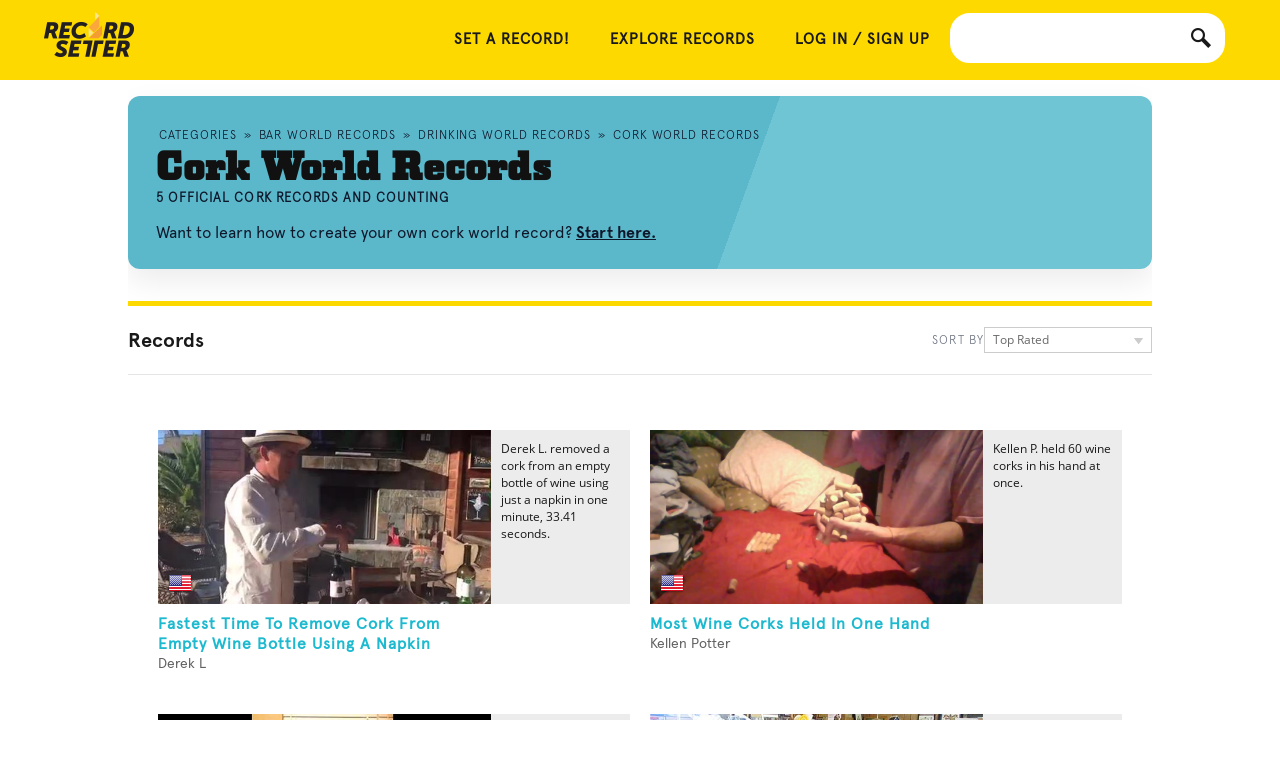

--- FILE ---
content_type: text/html; charset=utf-8
request_url: https://recordsetter.com/cork-world-records
body_size: 11710
content:

<!DOCTYPE html>

<html itemscope itemtype="http://schema.org/CollectionPage" lang="en">


<head prefix="og: http://ogp.me/ns# fb: http://ogp.me/ns/fb# recordsetter: http://ogp.me/ns/fb/recordsetter#">
    <meta name="viewport" content="width=device-width, initial-scale=1.0">

    <meta charset="utf-8">
    <title>Cork World Records</title>
    











<link rel="search" type="application/opensearchdescription+xml" href="https://recordsetter.com/OpenSearch.xml" title="RecordSetter World Record Search">
<link rel="shortcut icon" href="/favicon.ico">



            <link type="text/css" rel="stylesheet" href="https://recordsetter.com/cassette.axd/stylesheet/608e2e7e5f110fc946478260a9e23074f912daed/_css/other">
            <link type="text/css" rel="stylesheet" href="https://recordsetter.com/cassette.axd/stylesheet/4cd4afadb7c65787579aa651f2d648ec544bb084/_css/resp">
            <link type="text/css" rel="stylesheet" href="https://recordsetter.com/cassette.axd/stylesheet/ffe90ae20d9fbf96deebaee3d0e65b943821fc14/_css/resp-imported">
            <link type="text/css" rel="stylesheet" href="https://recordsetter.com/cassette.axd/stylesheet/76f14262a4ee30b4fb36b54a80dbb357bd1c2017/_css/browse">
            <link type="text/css" rel="stylesheet" href="https://recordsetter.com/cassette.axd/stylesheet/76b6ba8d79c64d979034f868f74390ce3d406e9a/_css/account">
            <script src="https://recordsetter.com/cassette.axd/script/cf33abeab0dd06315886cc298e329880b6e81592/_javascript/resp" type="ddcc020a9fbc8281bb295c2a-text/javascript"></script>


<meta name="application-name" content="RecordSetter">
<meta name="msapplication-TileColor" content=" #009900">
<meta name="msapplication-square70x70logo" content="/site-static/rack/favicon-70.png">
<meta name="msapplication-square150x150logo" content="/site-static/rack/favicon-150.png">
<meta name="msapplication-wide310x150logo" content="/site-static/rack/widelogo-ie.png">
<meta name="msapplication-square310x310logo" content="/site-static/rack/favicon-310.png">

<link rel="apple-touch-icon" href="/site-static/rack/favicon-60.png">
<link rel="apple-touch-icon" sizes="76x76" href="/site-static/rack/favicon-76.png">
<link rel="apple-touch-icon" sizes="120x120" href="/site-static/rack/favicon-120.png">
<link rel="apple-touch-icon" sizes="152x152" href="/site-static/rack/favicon-152.png">
    
    
    <link rel="canonical" href="https://recordsetter.com/cork-world-records" />

        <meta property="og:image" content="https://storage.googleapis.com/urdbmedia/f3505d84-0fb3-46a0-9ac9-d528455d6269_trim.9e49543a-aa75-47aa-b76b-789eb7c5e6be.mov_1_lg.jpg" />

    <meta property="og:site_name" content="RecordSetter" />
    <meta property="fb:app_id" content="60281665859" />
    <meta property="og:url" content="https://recordsetter.com/cork-world-records" />
    <meta property="og:title" content="Cork World Records" />
    <meta property="og:description" content="Explore cork world records, videos, and top challenges on RecordSetter. Learn how to set your own record." />

    <meta property="og:type" content="recordsetter:tag" />
    <meta property="recordsetter:number_of_records" content="5" />


    <meta name="description" content="Explore cork world records, videos, and top challenges on RecordSetter. Learn how to set your own record.">
    <style type="text/css">
        .tags {
            --tag-yellow: #fdd900;
            --tag-ink: #111;
            --tag-muted: #6b7280;
            --tag-line: #e5e5e5;
        }

        .tags .tagHeaders {
            background: linear-gradient(110deg, #5bb7ca 60%, #70c5d4 60%);
            border: none;
            border-radius: 12px;
            padding: 30px 28px 24px;
            margin: 16px 0 24px;
            box-shadow: 0 12px 30px rgba(0, 0, 0, 0.08);
        }

        .breadcrumbholder {
            padding: 0 0 12px 0;
            clear: left;
        }

        #breadcrumbs {
            font-size: 12px;
            letter-spacing: 0.08em;
            text-transform: uppercase;
            line-height: 18px;
            color: #0f172a;
            list-style: none;
            margin: 0;
            padding: 0;
            font-family: Apercu-Light, Arial, sans-serif;
        }

        #breadcrumbs li {
            display: inline;
        }

        #breadcrumbs li a {
            color: #0f172a;
            text-decoration: none;
        }

        #breadcrumbs li a:hover {
            text-decoration: underline;
        }

        .video-item-content h2, .video-item-content h3 {
            color: #fff;
        }

        .searchfooter {
            padding: 10px 10px 10px 10px;
            margin: 10px 10px 10px 10px;
            text-transform: uppercase;
            text-align: center;
        }

            .searchfooter span.disabledlink {
                margin: 0 5px;
            }

            .searchfooter a {
                margin: 0 5px;
            }

        .tagbrowser {
            margin: 0 !important;
            /*width: auto !important;*/
            padding-top: 8px;
        }

        .container_12 .grid_12 {
            width: auto;
        }

        .reveal-modal {
            visibility: hidden;
        }

        .video-item-bg {
            background-image: url('/site-static/bgStripe2.png');
            background-size: cover;
            background-position: center;
        }

        .tag-hero {
            padding: 0;
            margin-bottom: 0;
            border-bottom: none;
            display: grid;
            gap: 12px;
        }

        .tag-hero h1 {
            margin: 0;
            font-family: LTCSquareFaceW00-Regular, "Times New Roman", Times, serif;
            font-size: 40px;
            letter-spacing: 1px;
            font-weight: 700;
            color: var(--tag-ink);
        }

        .tag-eyebrow {
            font-size: 13px;
            font-weight: 600;
            letter-spacing: 0.08em;
            text-transform: uppercase;
            color: #0f172a;
            font-family: Apercu-Light, Arial, sans-serif;
        }

        .tag-description {
            font-size: 17px;
            line-height: 1.6;
            color: #111;
            max-width: 720px;
            font-family: Apercu-Regular, Arial, sans-serif;
        }

        .tag-description p {
            margin: 0 0 8px 0;
        }

        .tag-description a {
            color: var(--tag-ink);
        }

        .tag-cta-inline {
            font-size: 16px;
            line-height: 1.6;
            color: #0f172a;
            font-family: Apercu-Regular, Arial, sans-serif;
        }

        .tag-cta-inline a {
            color: #0f172a;
            font-weight: 700;
            text-decoration: underline;
            font-family: Apercu-Bold, Arial, sans-serif;
        }

        .tag-subtext {
            font-size: 14px;
            color: var(--tag-muted);
            margin-top: 4px;
            font-family: Apercu-Regular, Arial, sans-serif;
        }

        .tag-subtext a {
            color: var(--tag-ink);
            text-decoration: underline;
        }

        .tag-featured {
            margin-top: 16px;
            padding-top: 16px;
            border-top: 1px solid rgba(17, 24, 39, 0.08);
        }

        .tag-featured-label {
            font-size: 12px;
            font-weight: 700;
            text-transform: uppercase;
            letter-spacing: 0.08em;
            color: #0f172a;
            margin-bottom: 8px;
            font-family: Apercu-Bold, Arial, sans-serif;
        }

        .tag-pills,
        .tag-relationships {
            display: flex;
            flex-wrap: wrap;
            gap: 8px;
            margin: 0;
        }

        .tag-hero .tag-pill,
        .relatedtags .tag-pill {
            display: inline-flex;
            align-items: center;
            padding: 8px 14px;
            border-radius: 6px;
            background: var(--tag-yellow) !important;
            border: 1px solid #f0cc00 !important;
            color: #111 !important;
            text-decoration: none;
            font-weight: 700;
            font-size: 13px;
            transition: background 120ms ease, border 120ms ease, transform 120ms ease;
            font-family: Apercu-Bold, Arial, sans-serif;
        }

        .tag-hero .tag-pill:hover,
        .relatedtags .tag-pill:hover {
            background: #f1c40f !important;
            border-color: #e0b800 !important;
            transform: translateY(-1px);
        }

        .section-label {
            font-size: 12px;
            font-weight: 700;
            letter-spacing: 0.08em;
            text-transform: uppercase;
            color: #0f172a;
            margin-bottom: 10px;
            font-family: Apercu-Bold, Arial, sans-serif;
        }

        .relatedtags {
            margin-bottom: 20px;
            padding: 0;
            background: transparent;
            border: none;
        }

        .relatedtags .tag-relationships {
            margin: 0;
        }

        .category-results-header {
            display: flex;
            justify-content: space-between;
            align-items: center;
            margin: 0 0 18px;
            padding: 12px 0;
            border-top: 5px solid var(--tag-yellow);
            border-bottom: 1px solid var(--tag-line);
            border-radius: 0;
            background: transparent;
            box-shadow: none;
            text-transform: none;
        }

        .category-results-header h2 {
            font-size: 20px;
            font-weight: 700;
            color: var(--tag-ink);
            text-transform: none;
            margin: 0;
            font-family: Apercu-Bold, Arial, sans-serif;
        }

        .category-results-header .optionspanel {
            display: flex;
            align-items: center;
            gap: 10px;
            margin: 0;
            float: none;
        }

        .category-results-header .sort-label {
            font-size: 12px;
            text-transform: uppercase;
            letter-spacing: 0.08em;
            color: var(--tag-muted);
            font-family: Apercu-Light, Arial, sans-serif;
        }

        .category-results-header .sort-dropdown {
            width: 150px;
            margin: 0;
        }

        @media (max-width: 720px) {
            .tags {
                padding: 0 12px;
            }

            .tagHeaders {
                padding: 20px 18px;
                border-radius: 18px;
            }

            .tag-hero h1 {
                font-size: 28px;
            }

            .tag-cta-inline {
                font-size: 15px;
            }

            .category-results-header {
                flex-direction: column;
                align-items: flex-start;
                gap: 12px;
            }

            .category-results-header .optionspanel {
                width: 100%;
                justify-content: space-between;
            }
        }

    </style>
    

    <link rel="preconnect" href="https://www.gravatar.com">
    <link rel="preconnect" href="https://themes.googleusercontent.com">
    <link rel="preconnect" href="https://www.google-analytics.com">
    <link rel="preconnect" href="https://i2.wp.com">

    <style>
        @font-face {
            font-family: 'Apercu';
            src: url('/site-static/fonts/Apercu.woff') format('woff'), url('/site-static/fonts/Apercu.woff2') format('woff2'), url('/site-static/fonts/Apercu.ttf') format('truetype');
            font-display: swap; /* This line ensures text remains visible during font loading */
        }

        @font-face {
            font-family: 'LTCSquareFaceW00-Regular';
            src: url('/site-static/fonts/LTCSquareFaceW00-Regular.woff') format('woff'), url('/site-static/fonts/LTCSquareFaceW00-Regular.woff2') format('woff2'), url('/site-static/fonts/LTCSquareFaceW00-Regular.ttf') format('truetype');
            font-display: swap; /* This line ensures text remains visible during font loading */
        }


        /* Add any other CSS rules you need here */
    </style>
    <script type="ddcc020a9fbc8281bb295c2a-text/javascript">var login = { fbLogin: "unknown" }; var initFunctions = [];</script>

    <link rel="stylesheet" href="/site-static/pro.fontawesome.com_releases_v5.10.0_css_all.css"
          >

<script data-cfasync="false" nonce="1162481a-c40b-42a1-b27f-cb5a0428ce21">try{(function(w,d){!function(j,k,l,m){if(j.zaraz)console.error("zaraz is loaded twice");else{j[l]=j[l]||{};j[l].executed=[];j.zaraz={deferred:[],listeners:[]};j.zaraz._v="5874";j.zaraz._n="1162481a-c40b-42a1-b27f-cb5a0428ce21";j.zaraz.q=[];j.zaraz._f=function(n){return async function(){var o=Array.prototype.slice.call(arguments);j.zaraz.q.push({m:n,a:o})}};for(const p of["track","set","debug"])j.zaraz[p]=j.zaraz._f(p);j.zaraz.init=()=>{var q=k.getElementsByTagName(m)[0],r=k.createElement(m),s=k.getElementsByTagName("title")[0];s&&(j[l].t=k.getElementsByTagName("title")[0].text);j[l].x=Math.random();j[l].w=j.screen.width;j[l].h=j.screen.height;j[l].j=j.innerHeight;j[l].e=j.innerWidth;j[l].l=j.location.href;j[l].r=k.referrer;j[l].k=j.screen.colorDepth;j[l].n=k.characterSet;j[l].o=(new Date).getTimezoneOffset();if(j.dataLayer)for(const t of Object.entries(Object.entries(dataLayer).reduce((u,v)=>({...u[1],...v[1]}),{})))zaraz.set(t[0],t[1],{scope:"page"});j[l].q=[];for(;j.zaraz.q.length;){const w=j.zaraz.q.shift();j[l].q.push(w)}r.defer=!0;for(const x of[localStorage,sessionStorage])Object.keys(x||{}).filter(z=>z.startsWith("_zaraz_")).forEach(y=>{try{j[l]["z_"+y.slice(7)]=JSON.parse(x.getItem(y))}catch{j[l]["z_"+y.slice(7)]=x.getItem(y)}});r.referrerPolicy="origin";r.src="/cdn-cgi/zaraz/s.js?z="+btoa(encodeURIComponent(JSON.stringify(j[l])));q.parentNode.insertBefore(r,q)};["complete","interactive"].includes(k.readyState)?zaraz.init():j.addEventListener("DOMContentLoaded",zaraz.init)}}(w,d,"zarazData","script");window.zaraz._p=async d$=>new Promise(ea=>{if(d$){d$.e&&d$.e.forEach(eb=>{try{const ec=d.querySelector("script[nonce]"),ed=ec?.nonce||ec?.getAttribute("nonce"),ee=d.createElement("script");ed&&(ee.nonce=ed);ee.innerHTML=eb;ee.onload=()=>{d.head.removeChild(ee)};d.head.appendChild(ee)}catch(ef){console.error(`Error executing script: ${eb}\n`,ef)}});Promise.allSettled((d$.f||[]).map(eg=>fetch(eg[0],eg[1])))}ea()});zaraz._p({"e":["(function(w,d){})(window,document)"]});})(window,document)}catch(e){throw fetch("/cdn-cgi/zaraz/t"),e;};</script></head>
<body>
    
    <header>
    
    <div class="inner main-container-wider">
        <a href="/" id="logo">&nbsp;</a>
        
        
        <div id="search-box-container">
            <a href="javascript:void(0);" id="search" data-icon="s" title="Search All World Records - RecordSetter"></a>
            <input id="search-box" type="text">
        </div>
        <div id="userControlBar">
                <div id="nav-container" style="padding-top: 10px">
        <a href="javascript:void(0);" id="nav-button" data-icon="m">&nbsp;</a>
        <nav role="navigation">
            <a href="/submit">SET A RECORD!</a>
            
            <a href="/">Explore Records</a>
            
            <a href="https://recordsetter.com/register?ReturnUrl=/cork-world-records">Log in / Sign Up</a>
        </nav>
    </div>

            
        </div>
        
    </div>

</header>
    <section id="main" style="padding-bottom:0">
        <div class="container_12" id="mainContent" style="margin-top: 0px;">
            


<div class="main-container">
    <div class="tags">
        <div class="tagHeaders">

            

    <div class="breadcrumbholder">
            <ol id="breadcrumbs" itemscope itemtype="https://schema.org/BreadcrumbList">
                

                        <li itemscope itemprop="itemListElement" itemtype="https://schema.org/ListItem">
                            <a style="z-index: 999; padding: 10px 3px 10px 3px" href="/world-records/" itemprop="item"><span itemprop="name">Categories</span></a>
                                 &raquo;
                            <meta itemprop="position" content="1" />

                        </li>
                        <li itemscope itemprop="itemListElement" itemtype="https://schema.org/ListItem">
                            <a style="z-index: 999; padding: 10px 3px 10px 3px" href="/bar-world-records" itemprop="item"><span itemprop="name">Bar World Records</span></a>
                                 &raquo;
                            <meta itemprop="position" content="2" />

                        </li>
                        <li itemscope itemprop="itemListElement" itemtype="https://schema.org/ListItem">
                            <a style="z-index: 999; padding: 10px 3px 10px 3px" href="/drinking-world-records" itemprop="item"><span itemprop="name">Drinking World Records</span></a>
                                 &raquo;
                            <meta itemprop="position" content="3" />

                        </li>
                        <li itemscope itemprop="itemListElement" itemtype="https://schema.org/ListItem">
                            <a style="z-index: 999; padding: 10px 3px 10px 3px" href="/cork-world-records" itemprop="item"><span itemprop="name">Cork World Records</span></a>
                            <meta itemprop="position" content="4" />

                        </li>
            </ol>
    </div>


            <div class="tag-hero">
                <h1>Cork World Records</h1>
                <div class="tag-eyebrow">5 official cork records and counting</div>


                <div class="tag-cta-inline">
                    Want to learn how to create your own cork world record?
                    <a href="/set-a-record">Start here.</a>
                </div>
                

            </div>
        </div><!-- .tagHeaders -->

        <div class="grid_12 tagbrowser">
            <div class="headerbox category-results-header">
                <h2>Records</h2>
                <div class="optionspanel">
                    <div class="sort-label">Sort by</div>
                    <div class="whitedropdown sort-dropdown">
                        <div>

                            Top Rated
                        </div>
                        <ul>
                            <li><a href="/cork-world-records/relevance">Relevance</a></li>
                            <li><a href="/cork-world-records/alphabetically">Alphabetically</a></li>
                            <li><a href="/cork-world-records/date">Most Recent</a></li>
                            <li><a href="/cork-world-records">Top Rated</a></li>
                        </ul>
                    </div>
                </div>
            </div>
        </div>
        <div class="main-subsection">
            <div class="video-list-2col video-pack-new">
                <div class="video-item-slider">
                    <div class="video-item-slide">

                            <a href="https://recordsetter.com/world-record/remove-cork-from-empty-wine-bottle-using-napkin/49283?autoplay=false" class="video-item" style="">
                                <div class="video-item-content">
                                    <div class="video-item-bg" data-bg-url="https://storage.googleapis.com/urdbmedia/f3505d84-0fb3-46a0-9ac9-d528455d6269_trim.9e49543a-aa75-47aa-b76b-789eb7c5e6be.mov_1_lg16x9.jpg"></div>

                                    <span class="video-item-time">01:55</span>
                                        <span class="video-item-flag"><img src="/site-static/flags-v2/24/us.png" alt="United States" height="24" width="24" /></span>
                                </div>
                                <div class="video-item-outer-content">
                                    <h2 style="margin-bottom:0;">Fastest Time To Remove Cork From Empty Wine Bottle Using A Napkin</h2>
                                    <h3 style="margin:0;">Derek L</h3>
                                </div>
                                <div class="video-item-description">
                                        <p><text>Derek L. removed a cork from an empty bottle of wine using just a napkin in one minute, 33.41 seconds. 
</text></p>

                                </div>
                            </a>
                            <a href="https://recordsetter.com/world-record/corks-held-hand/42097?autoplay=false" class="video-item" style="">
                                <div class="video-item-content">
                                    <div class="video-item-bg" data-bg-url="https://storage.googleapis.com/urdbmedia/5de9e076-36a3-4289-8499-d3c027f369b8_winecorks_lg16x9.PNG"></div>

                                    <span class="video-item-time">11:26</span>
                                        <span class="video-item-flag"><img src="/site-static/flags-v2/24/us.png" alt="United States" height="24" width="24" /></span>
                                </div>
                                <div class="video-item-outer-content">
                                    <h2 style="margin-bottom:0;">Most Wine Corks Held In One Hand</h2>
                                    <h3 style="margin:0;">Kellen Potter</h3>
                                </div>
                                <div class="video-item-description">
                                        <p><text>Kellen P. held 60 wine corks in his hand at once.
</text></p>

                                </div>
                            </a>
                            <a href="https://recordsetter.com/world-record/tallest-cork-tower/36330?autoplay=false" class="video-item" style="">
                                <div class="video-item-content">
                                    <div class="video-item-bg" data-bg-url="https://storage.googleapis.com/urdbmedia/winecork52314_lg16x9.JPG"></div>

                                    <span class="video-item-time">00:32</span>
                                        <span class="video-item-flag"><img src="/site-static/flags-v2/24/us.png" alt="United States" height="24" width="24" /></span>
                                </div>
                                <div class="video-item-outer-content">
                                    <h2 style="margin-bottom:0;">Tallest Cork Tower</h2>
                                    <h3 style="margin:0;">Alex Kibort</h3>
                                </div>
                                <div class="video-item-description">
                                        <p><text>Alex K. stacked eight wine corks in a tower.
</text></p>

                                </div>
                            </a>
                            <a href="https://recordsetter.com/world-record/golf-balls-stacked-the-cork-15-liter-bottle/49772?autoplay=false" class="video-item" style="">
                                <div class="video-item-content">
                                    <div class="video-item-bg" data-bg-url="https://storage.googleapis.com/urdbmedia/12b287f7-9cd6-4e26-a829-c3fcccad8807_2_golfballs_on_cork.mov_2_lg16x9.jpg"></div>

                                    <span class="video-item-time">01:45</span>
                                        <span class="video-item-flag"><img src="/site-static/flags-v2/24/ca.png" alt="Canada" height="24" width="24" /></span>
                                </div>
                                <div class="video-item-outer-content">
                                    <h2 style="margin-bottom:0;">Most Golf Balls Stacked On The Cork Of A 1.5-Liter Bottle</h2>
                                    <h3 style="margin:0;">Doug McManaman</h3>
                                </div>
                                <div class="video-item-description">
                                        <p><text>Doug McManaman stacked two golf balls on the cork of a 1.5-liter bottle.
</text></p>

                                </div>
                            </a>
                            <a href="https://recordsetter.com/world-record/farthest-distance-remove-the-cork-from-bottle-throwing-knife/51941?autoplay=false" class="video-item" style="">
                                <div class="video-item-content">
                                    <div class="video-item-bg" data-bg-url="https://storage.googleapis.com/urdbmedia/580ee0f8-7c96-41fd-8332-42c656ee851e_bottle.mp4_lg16x9.jpg"></div>

                                    <span class="video-item-time">00:35</span>
                                        <span class="video-item-flag"><img src="/site-static/flags-v2/24/ca.png" alt="Canada" height="24" width="24" /></span>
                                </div>
                                <div class="video-item-outer-content">
                                    <h2 style="margin-bottom:0;">Farthest Distance To Remove The Cork From A Bottle By Throwing A Knife</h2>
                                    <h3 style="margin:0;">Madd Gyver</h3>
                                </div>
                                <div class="video-item-description">
                                        <p><text>Madd Gyver threw a knife and hit a bottle, removing the cork, from 12 feet away.

WARNING: This record can be dangerous. Please do not attempt this record unless you are above the age of 18 or trained as a professional stunt professional. We will not accept submissions in this category from minors.
</text></p>

                                </div>
                            </a>

                    </div>
                </div>
            </div>
            <div class="clear"></div><div class="searchfooter">

                    <span class="disabledlink">&lt; prev</span>
                                        <span class="disabledlink">1</span>
                                    <span class="disabledlink">next &gt;</span>
            </div>


            <div class="socialbuttons" style="text-align:center; padding-top: 10px;">
                <!-- [Category Page] Facebook Records -->

            </div>
        </div><!--main subsection-->

    </div><!--tags-->
    <!-- .footer -->
</div><!-- maincontainer -->
<script type="ddcc020a9fbc8281bb295c2a-text/javascript">
    window.fbAsyncInit = function () {

        var processFbResponse = function (response) {

            var cookies = document.cookie.split(";");
            var updateUserDetails = true;
            for (var i = 0; i < cookies.length; i++) {
                var index = cookies[i].indexOf("fbLoginStatus=");
                if (index > -1) {
                    updateUserDetails = cookies[i].substring(index + 14) != response.status;
                    break;
                }
            }
            if (updateUserDetails) {
                document.cookie = "fbLoginStatus=" + response.status + "; path=/";
                if (response.status != "unknown") {
                    $('body').attr("class", "loggedin fbloggedin");
                }
            }


            login.fbLogin = response.status;
            if (response.session) {
                login.fbAccessToken = response.session.access_token;
            } else {
                login.fbAccessToken = null;
            }
        };


        FB.Event.subscribe('auth.statusChange', processFbResponse);


        FB.Event.subscribe('auth.authResponseChange', function (response) {
            if (response.status != "connected") return;
            var signed = response.authResponse ? response.authResponse.signedRequest : "";
            $.ajax({
                url: "/account/HandleFBStatusChange",
                type: "POST",
                data: {
                    signedrequest: signed
                },
                success: function (needsPing) {
                    if (needsPing) {
                        $.ajax({
                            url: "/ajaxcallback",
                            dataType: 'script',
                            success: function () {
                                initFunctions.run();
                            }
                        });
                    }
                }
            });
        });

        FB.init({ appId: '60281665859', status: true, cookie: true,
            xfbml: true,
            oauth: true,
            version: 'v2.3',
            channelUrl: 'https://recordsetter.com/account/facebookconnectreturn',
            frictionlessRequests: true
        });
        $("body").trigger("fbInit");

        initFunctions.push(function () {
            if (login.loggedin) return;
            if (document.cookie.indexOf("manuallyloggedout=") > -1) return;
            FB.getLoginStatus(function (r) {
                if (r.status == "connected") {
                    window.signUpWithFBResponse(r);
                }
            });
        });


        FB.Event.subscribe('auth.login', function (response) {
         //  _gaq.push(['_trackPageview', "/user/login/facebooksuccess"]);
        });


        /*
        FB.Event.subscribe('auth.statusChange', function (response) {
        console.log("s", response);
        });*/
    };
</script>



<div id="signupform" class="signup-box reveal-modal" style="display:none">
        	<div class="popup-wrapper">
                <div class="popup-header">
                    <div class="popup-conainer">
                        <a href="/" class="logo" title="">&nbsp;</a>
                    <div class="clear"></div>
                    </div>
            	</div>
                <div class="popup-text">
                	<h2 id="headSignUp">Join RecordSetter</h2>
                    <p>By clicking “Create Account“, you agree that you've read and understand the Terms of Use. Your email address will always be kept private.</p>
                </div>
                <div class="inner">
   

        <form id="signupForm" action="https://recordsetter.com/register" method="post">
            <input type="button" class="button fbbutton" id="btnFB" value="Sign in with Facebook" />
          
            
                        <span class="signupDivider">or</span>
                        <div id="signupname">
                        <label for="yourname" style='margin-top:0px'>Name</label>
                        <input type="text" id="yourname" class="text" name="name" placeholder="Enter your full name" />
                        </div>
                        <label for="email">Email</label>
                        <input type="text" id="email" class="text" name="email" placeholder="Enter a valid e-mail" />
                        <label for="password" id="lblPassword">Password <a href="#" class="forgot" title="Forgot password">Forgot password?</a></label>
                        <input type="password" id="password" class="text passwordtext" name="password" />
                        <div id="signupextras">
                        <div class="signupck">
                            <input type="checkbox" class="checkbox" name="ageVerified" id="agecheck" value="true"/>
                            <label for="agecheck" class="floating" >I am 14 or older</label>
                            <div class="clear"></div>
                        </div>
                         <div class="signupck">
                            <input type="checkbox" class="checkbox" name="ageTerms" id="ageterms" value="true"/>
                            <label for="ageterms" class="floating" >I agree with the <a href="/terms" target="_blank" title="Terms and conditions">“Terms and conditions“</a></label>
                            <div class="clear"></div>
                        </div>
                        </div>
                        <input type='submit' class="button" value="Sign up" id="btnSignUp" />
                       
                        <label id="lblAlreadyMember">Already registered? Click <a id="signin" href="#">here</a> to login</label>
                    
                    </form>
                    <a class="close-reveal-modal">&#215;</a></div>
            </div>
        </div>
<script type="ddcc020a9fbc8281bb295c2a-text/javascript">

    var signUpReturn;
    var failReturn;

    $("body").bind("showSignup", function (e,retFunc,failFunc) {
        $("body").trigger("signupShown");
        signUpReturn = retFunc;
        failReturn = failFunc;
        $("#signupform").css({
            display: "block",
            opacity: 0
        });
        $('#signupform').reveal({
            animation: 'fade',
            animationspeed: 200,
            closeonbackgroundclick: true,
            dismissmodalclass: 'close-reveal-modal'
        });
        setTimeout(function () {
            $("#yourname").focus();
        }, 210);
        $('.reveal-modal-bg').bind('click.modalEvent', function() {
            $(".tipsy").hide();
            if (!login.loggedin && failReturn != null) failReturn();
        });
        $("#signupform .close-reveal-modal").bind("click", function() {
            $(".tipsy").hide();
            if (!login.loggedin && failReturn != null) failReturn();
        });

    });

    $("#signupForm").bind("submit", function (e) {
       
        var data = $(this).serialize();
        data += "&isAjax=true";

        if (isSignIn) {
            $(this).attr("action","https://" + window.location.host + "/login");
            data = [
                "email=" + $("#email").val(),
                "password=" + $("#password").val(),
                "rememberMe=true",
                "IsAjax=true"
            ].join("&");
        }
        var url = $(this).attr("action");
        
        var handleResponse = function(ret) {
            if (!ret.success && ret.Errors == null) {
                handleErrors(ret.data);
                return;
            } else if (!ret.success && ret.Errors.length > 0) {
                handleErrors(ret.Errors);
                return;
            }
            $.ajax({
                url: "/AjaxCallback?Url=%2Fcork-world-records",
                dataType: 'script',
                success: function () {
                    $(".close-reveal-modal").click();
                    signUpReturn();
                }
            });
         }
         
        // if ("withCredentials" in new XMLHttpRequest() == false) {
            // We have to route through an HTTPS iframe, because we can't do a CORS Ajax request.
            window.SSLPostComplete = handleResponse;
            if ($("#loginIframe").length == 0) {
                var iframe = $("<iframe name='loginIframe' id='loginIframe'></iframe>");
                $("#signupForm").append($("<input type='hidden' name='isIframed' value='true'/>"));
                $("#signupForm").attr("target","loginIframe");
                $("body").append(iframe);
                if (window.console !== 'undefined') {
                    console.log("added iframe");
                }
            }
            return;
    });

    var handleErrors = function (errors) {
      
        $("#signupForm input, #signupForm label").removeClass("error").attr("title", "");
        for (var x = 0; x < errors.length; x++) {
             if (typeof errors[x] == "string") {
                var target = $("#email");
                target.attr("title",errors[x]);
                target.tipsy({ gravity: 's' });
                target.first().focus();
                target.trigger("mouseover");
                break;
            }



            var target = $("#signupForm input[name='" + errors[x].PropertyName + "']");
            if (target.attr("type") == "checkbox") {
                target.push($(target).next()[0]);
            }
            target.addClass("error");

            var title = target.attr("title");
            if (title != "") {
                title += ", ";
            }
            title += errors[x].ErrorMessage;
            target.attr("title", title);

        }

        $('#signupForm .error').tipsy({ gravity: 's' });
        $('#signupForm .error').first().focus();
        $('#signupForm .error').first().trigger("mouseover");
    }

    var isSignIn = false;

    var heights = [];

     $("#signupextras, #signupname").css({
        overflow:"hidden"
    });

    $("#signin").bind("click", function() {
        if (!isSignIn) {
            isSignIn = true;

            var els = $("#signupextras, #signupname, #signupform");

            $.each(els, function(i,el) {
                var dims = {
                    height:  $(el).height()
                };
                if ($(el).attr("id") == "signupform") {
                    dims["margin-top"] = $(el).css("margin-top")
                }
                heights[$(el).attr("id")] = dims;
            });

           

            $("#signupextras, #signupname").animate({
                height: 0
            });

            $("#signupform").animate({
                height: 374,
                "margin-top": -209
            });
            $("#btnFB").val("Sign in with Facebook");
            $("#btnSignUp").val("Sign in");
            $("#headSignUp").html("Sign in");
            $("#lblPassword").html("Enter your password:");
            $("#lblAlreadyMember").html("Not a member?");
            $("#signin").val("Sign up");
            $("#email").focus();
        } else {
            isSignIn = false;
            
            for (var key in heights) {
                $("#" + key).animate(heights[key]);
            }
            $("#btnFB").val("Sign up with Facebook");
           
            $("#btnSignUp").val("Sign up");
            $("#headSignUp").html("Sign up");
            $("#lblPassword").html("Choose a password:");
            $("#lblAlreadyMember").html("Already a member?");
            $("#signin").val("Sign in");
            $("#yourname").focus();
        }
        

    });

    $("#btnFB").click(function() {
       // _gaq.push(['_trackPageview','/signup/fbbox']);
        FB.login(function (response) {
            if (response.authResponse == null) {
                  $(".close-reveal-modal").click();
                failReturn();
            } else {
                window.signUpWithFBResponse(response, signUpReturn);
            }
                    
        }, { scope: "email, publish_actions, user_birthday" });
    });

    window.signUpWithFBResponse = function(response,signupReturn) {
        login.fbLogin = response.status;
        $.ajax({
            url: '/registerprovider?rememberme=true',
            type: "get",
            success: function (data) {
                if (data) {
                    login.loggedin = true;
                        $(".close-reveal-modal").click();

                    //    _gaq.push(['_trackPageview','/signup/success']);
                    if (signupReturn) signupReturn();
                    $.ajax({
                        url: "/ajaxcallback",
                        dataType: 'script',
                        success: function () {
                                     
                        }
                    });
                }
            }
        });
    }

    
    if (window.location.hash.indexOf("access_token=") > -1) {
        var variables = {};
        var varsplit = window.location.hash.replace("#","").split("&");
        for(var x =0;x<varsplit.length;x++) {
            var secondSplit = varsplit[x].split("=");
            variables[secondSplit[0]] = secondSplit[1];
        }

        $.ajax({
            url: '/registerprovider?rememberme=true&fb_access_token=' + variables.access_token + "&fb_access_expires=" + variables.expires_in,
            type: "get",
            success: function (data) {
                if(!data) return;
                $.ajax({
                    url: "/ajaxcallback",
                    dataType: 'script',
                    success: function () {
                     //   _gaq.push(['_trackPageview','/signup/success']);
                        initFunctions.run();    
                    }
                });
            }
        });

    }

   


</script>

<script type="ddcc020a9fbc8281bb295c2a-text/javascript">
    initFunctions.push(function () {
        var followEnabled = false; // follow email job is offline; keep UI hidden
        if (followEnabled) {
            // Check if following, set follow/unfollow button
            $.get('/tags/isfollowing/533', function(data) {
                if(data == true){
                    $('#unfollow-btn').show();
                }else{
                    $('#follow-btn').show();
                }
            });

            function PostFollow(action){
                $.post('/tags/' + action,{ tagId: 533 },
                    function (data) {
                        if(data != ''){
                            alert(data); // An error occured
                        }
                        else{
                            changeFollowButton();
                        }
                    }
                );
            }

            var doFollow = function Follow(){ PostFollow('follow'); }
            var doUnfollow = function UnFollow(){ PostFollow('unfollow'); }

            $('#follow-btn').click(function (e) {
                e.preventDefault();
                clickFunc($(this), doFollow);
            });

            $('#unfollow-btn').click(function (e) {
                e.preventDefault();
                clickFunc($(this), doUnfollow);
            });

            function changeFollowButton()
            {
                $('#follow-btn, #unfollow-btn').toggle();
            }

            var clickFunc = function (target, runAfterLogin) {

                if (!login.loggedin) {
                    $('body').trigger('showSignup', [function () {
                        clickFunc(target, runAfterLogin);
                    }]);
                    return;
                }
                else{
                    runAfterLogin();
                }
            };
        }

        var editLoaded = false;

        $('#edit').click(function (e) {
            e.preventDefault();

            var scripts = [ "markdown/Markdown.Converter.compress.js",
                            "markdown/Markdown.Editor.compress.js",
                            "markdown/Markdown.Sanitizer.js",
                            "z.jquery-plugins/jquery.reveal.js"];

            var scriptsLoaded = 0;
            for(var x=0;x<scripts.length;x++) {
                $.ajax({
                    type: "GET",
                    url: "/_javascript/" + scripts[x],
                    success: function() {
                        scriptsLoaded++;
                        if (scriptsLoaded == scripts.length) {
                            continueMarkdownLoad();
                        }
                    },
                    dataType: "script",
                    cache: true
                });

            }
        });
        var editorLoaded = false;
        var continueMarkdownLoad = function() {

            $('#editPanel').show();
            $("#openbuttons").hide();
            $("#closebuttons").show();
            if (editorLoaded == false){
                var converter1 = Markdown.getSanitizingConverter();
                var editor1 = new Markdown.Editor(converter1);
                editor1.run();
                editorLoaded = true;
            }

            $("#descriptionText").hide();


            $('#save').click(function (e) {
                e.preventDefault();
                var newVal = $('#wmd-input').val();
                $.post("https://recordsetter.com/Services/RecordDetailEdit.aspx",
                { secondaryEntityId: 533, entityId: 533, clientId: 'TagDescription', value: newVal },
                function (data) {
                    if(data == 'Update Successful!'){
                        var converter = new Markdown.Converter();
                        var html = converter.makeHtml(newVal);
                        $('#descriptionText').html(html);
                        $('#descriptionText').show();
                        $('#editPanel').hide();
                        $("#openbuttons").show();
                        $("#closebuttons").hide();
                    }
                    else{
                        alert(data);
                    }
                });


            });

            $('#cancel').click(function (e) {
                e.preventDefault();
                $('#ForumContainer').hide();
                $('#edit').show();
            });
        }

        $('#editHistory').click(function () {
            $.post("https://recordsetter.com/Services/RecordDetailHistory.aspx",
                      { secondaryEntityId: 533, entityId: 533, field: 'TagDescription' },
                      function(data) {
                          $('#editHistoryModal div').html(data);
                      }
                    );

            $('#editHistoryModal').reveal({
                animation: 'none',                         //fade, fadeAndPop, none
                animationspeed: 200,                       //how fast animtions are
                closeonbackgroundclick: true,              //if you click background will modal close?
                dismissmodalclass: 'close-reveal-modal'    //the class of a button or element that will close an open modal
            });
        });


    });
</script>   <div id="editHistoryModal" class="reveal-modal">
    <div class=" modal_overflow_scroll" style="width:100%">
        Loading data...
    </div>
    <a class="close-reveal-modal">&#215;</a>
</div>
<script type="ddcc020a9fbc8281bb295c2a-text/javascript">

    // Function that will be called whenever the target elements enter or exit the viewport
    function handleIntersection(entries, observer) {
        entries.forEach(entry => {
            if (entry.isIntersecting) {
                // The element is in the viewport
                const imageUrl = entry.target.getAttribute('data-bg-url');
                if (imageUrl) {
                    entry.target.style.backgroundImage = 'url(' + imageUrl + ')'; // Removed the quotes around imageUrl
                    // Remove the data attribute
                    entry.target.removeAttribute('data-bg-url');
                    // Stop observing the target element
                    observer.unobserve(entry.target);
                }
            }
        });
    }

    // Creating a new IntersectionObserver with the handleIntersection callback
    const observer = new IntersectionObserver(handleIntersection);

    // Observing all elements with the class "video-item-bg"
    document.querySelectorAll('.video-item-bg').forEach(item => {
        observer.observe(item);
    });

</script>

        </div>
    </section>
    <div class="clear"></div>

    
<footer class="footer-div main-">
    <div class="main-container-wider">
        <nav role="navigation">
            <a href="/about">About RecordSetter</a>
            <a href="/submit">Set a Record!</a>
            <a href="/advertise">For Businesses</a>
            <a href="/submit">Submit</a>
            <a href="/contact">Contact</a>
            <a href="/contact#faq">FAQ</a>
            <a href="https://store.recordsetter.com">Store</a>

        
        <a href="/terms">Legal</a>
    </nav>
    <div id="copyright">&copy;RecordSetter. All Rights Reserved. 2025.</div>
    <div class="social">
        <a href="https://www.facebook.com/recordsetter" target="_blank" class="social-facebook" data-icon="f"></a>
        <a href="https://bsky.app/profile/recordsetter.com" target="_blank" class="social-twitter" data-icon="t"></a>

        </div>
        <div class="clear"></div>
    </div>
</footer>


    

    

            <script src="https://recordsetter.com/cassette.axd/script/445218dfc619c8ab46f63902d6e96e0937cd2720/_javascript/browse" type="ddcc020a9fbc8281bb295c2a-text/javascript"></script>
            <script src="https://recordsetter.com/cassette.axd/script/fb84a93e4b088559f7c789e9b142ef2f43671b83/_javascript/z.jquery-plugins" type="ddcc020a9fbc8281bb295c2a-text/javascript"></script>

    <script type="ddcc020a9fbc8281bb295c2a-text/javascript" async src="/AjaxCallback?Url=%2Fcork-world-records"></script>
    
    




    
    


<script src="/cdn-cgi/scripts/7d0fa10a/cloudflare-static/rocket-loader.min.js" data-cf-settings="ddcc020a9fbc8281bb295c2a-|49" defer></script><script defer src="https://static.cloudflareinsights.com/beacon.min.js/vcd15cbe7772f49c399c6a5babf22c1241717689176015" integrity="sha512-ZpsOmlRQV6y907TI0dKBHq9Md29nnaEIPlkf84rnaERnq6zvWvPUqr2ft8M1aS28oN72PdrCzSjY4U6VaAw1EQ==" data-cf-beacon='{"version":"2024.11.0","token":"3cef2c73ce9f4f8c96ea351e72d8b7ce","r":1,"server_timing":{"name":{"cfCacheStatus":true,"cfEdge":true,"cfExtPri":true,"cfL4":true,"cfOrigin":true,"cfSpeedBrain":true},"location_startswith":null}}' crossorigin="anonymous"></script>
</body>
</html>


--- FILE ---
content_type: text/css
request_url: https://recordsetter.com/cassette.axd/stylesheet/608e2e7e5f110fc946478260a9e23074f912daed/_css/other
body_size: 4346
content:
body#facebookdashboard{margin:0;padding:0;font-family:helvetica,arial,sans-serif}body#facebookdashboard #topbar{height:9px;width:100%;background:#ffd90a}body#facebookdashboard #secondbar{height:18px;width:100%;background:#ffcd2e}body#facebookdashboard h1{text-indent:-1000px;font-size:1px;width:142px;height:74px;background:url(/cassette.axd/file/site-static/fbdash/logo-with-border-64bce9e3e4964b92935c163a430b2b5e8e75d321.png) no-repeat;position:absolute;right:10px;top:3px;overflow:hidden}body#facebookdashboard h2{text-indent:-1000px;font-size:1px;overflow:hidden;width:292px;height:30px;background:url(/cassette.axd/file/site-static/fbdash/sprites-37e6037f91396c4386dc71c2f86882dc9342f8ba.png) no-repeat;margin-bottom:20px}body#facebookdashboard .content{padding:15px;width:760px}body#facebookdashboard ul,body#facebookdashboard li{list-style:none;margin:0}body#facebookdashboard li{clear:both;position:relative;padding-bottom:20px;padding-left:220px}body#facebookdashboard .thumbcontainer{width:200px;height:110px;border:solid 1px #ccc;top:0;left:0;position:absolute;overflow:hidden;margin-right:10px}body#facebookdashboard .recordthumb{width:200px;position:absolute;visibility:hidden}body#facebookdashboard h4{color:#666;font-size:12px;font-weight:normal;margin:7px 0}body#facebookdashboard h3{margin:7px 0}body#facebookdashboard button.confirm{display:block;float:left;text-indent:-1000px;font-size:1px;width:265px;height:38px;background:url("/cassette.axd/file/site-static/fbdash/sprites-37e6037f91396c4386dc71c2f86882dc9342f8ba.png") no-repeat 0 -37px;border:none;cursor:pointer;margin-bottom:5px}body#facebookdashboard button.reject{display:block;float:left;text-indent:-1000px;font-size:1px;width:145px;height:27px;background:url("/cassette.axd/file/site-static/fbdash/sprites-37e6037f91396c4386dc71c2f86882dc9342f8ba.png") no-repeat 0 -75px;border:none;clear:left;cursor:pointer}body#facebookdashboard #noRows{display:none}#home{position:relative}#home .home_inner_border{padding:0 !important}#home_title{float:left;margin:0 0 10px 10px}#home_title a{font-size:10px;font-weight:normal;margin:0 0 0 5px}#home_title h2{font-size:14px;font-weight:normal;color:#696969;line-height:1.5em}#home_title h1{font-size:26px;color:#3f2a10;font-weight:normal;-webkit-text-shadow:0 1px 0 #f7f7f7;text-shadow:0 1px 0 #f7f7f7}#feature_slide{float:left;height:auto;margin-left:9px;position:absolute;width:920px}#feature_slide .video{display:block;float:left;height:auto;margin:7px;width:290px}#feature_slide .video h3{color:#696969;font-size:13pt;font-weight:normal}#feature_slide .video h4{font-weight:normal;line-height:12pt}#feature_slide .video .thumb{margin:5px 0}.see_all_records{position:absolute;right:0;margin-top:-1em;top:-10px;font-size:12px;font-weight:700;color:#00abc7;text-decoration:underline}.panel{background:#ededee;border:1px solid #e0e1e2;padding:30px 0 20px 23px;position:relative;z-index:40;overflow:hidden}.panel .inner_border{background:none repeat scroll 0 0 #f5f5f5;padding:16px}.panel #view_btns{float:right;height:15px;width:auto}.panel h3{font-size:12pt;font-weight:normal}.panel .clear-both{clear:both}#main_list{overflow:hidden}.mainListThumbnail h1{margin:14px 9px 0 9px;width:274px;padding-bottom:0 !important}.mainListThumbnail img{display:block;margin:0 auto;float:none !important}.mainListThumbnail{float:left;width:292px;position:relative;background-color:#fff;border-bottom:2px solid #fece45;margin:0 8px 16px 8px;*margin:0 0 16px 0;max-height:264px;min-height:264px;overflow:hidden;-moz-box-shadow:0 1px 5px 1px #dfdfdf;-webkit-box-shadow:0 1px 5px 1px #dfdfdf;box-shadow:0 1px 5px 1px #dfdfdf}.mainListThumbnail a{font-size:14px;line-height:1.2em;margin:9px;font-weight:700;color:#231f20;display:block;background:#000;height:155px}.mainListThumbnail a img{height:155px;width:auto}.mainListThumbnail h1 a{margin:5px auto 0 auto;height:60px;background:none;line-height:20px;text-transform:none}.mainListThumbnail h1 a:hover{color:#00abc7}.mainListThumbnail h2{font-size:11px;display:block;width:283px;font-style:italic;color:#8f9194;margin-left:9px;line-height:16px;font-weight:500}.mainListThumbnail h2 span{font-size:11px;margin:0;background:none;line-height:16px;color:#58595b;display:inline;font-weight:500}.mainListThumbnail h2 span a{background:none;display:inline;font-size:inherit;margin:0;margin-left:5px}#view_btns{margin-bottom:15px}a#thumbs_btn,a#desc_btn,a#list_btn,a#map_btn{display:block;background:url('/cassette.axd/file/site-static/rack/views-btns-19fc2188a2641fa40d1e145b03868fce8a468d15.gif') no-repeat 0 0;float:left;height:15px;margin-right:10px;width:31px}a#desc_btn{background-position:-31px 0}a#list_btn{background-position:-62px 0}a#map_btn{background-position:-93px 0}a#thumbs_btn:hover,a#desc_btn:hover,a#list_btn:hover,a#map-btn:hover,a#thumbs_btn.selected:hover,a#desc_btn.selected:hover,a#list_btn.selected:hover,a#map_btn.selected:hover{margin-top:1px}a#thumbs_btn:hover,a#thumbs_btn.selected:hover{background-position:0 -30px}a#desc_btn:hover,a#desc_btn.selected:hover{background-position:-31px -30px}a#list_btn:hover,a#list_btn.selected:hover{background-position:-62px -30px}a#map_btn:hover,a#map_btn.selected:hover{background-position:-93px -30px}a#thumbs_btn.selected{background-position:0 -15px}#desc_btn.selected{background-position:-31px -15px}a#list_btn.selected{background-position:-62px -15px}a#map_btn.selected{background-position:-93px -15px}#layout_thumbs input,#layout_thumbs .search{display:none}#layout_thumbs .row{clear:both}#layout_thumbs .record_desc,#layout_thumbs aside{display:none}#layout_thumbs .record_holder{line-height:10pt;margin:-5px 0 5px 0}#layout_thumbs .thumb{border:1px solid #aaa;display:inline-block;height:88px;overflow:hidden;text-align:center;width:188px}#layout_thumbs .thumb img{height:auto;width:100%}#layout_desc input,#layout_desc .search{display:none}#layout_desc .row{clear:both;width:930px}#layout_desc .record{background:url('/cassette.axd/file/site-static/rack/desc-border-35c3ff4589186327f0c1b4bcdbfdd9f05e088684.gif') repeat-x top left;display:block;min-height:145px;margin-top:15px;padding:5px;position:relative}#layout_desc .record_holder{display:none}#layout_desc .thumb{display:block;float:left;margin:10px;clear:left}#layout_desc .title{display:block;float:left;font-size:13pt;line-height:16pt;margin-top:8px;width:575px}#layout_desc .record_desc{font-size:9pt;margin-top:45px;line-height:15pt;padding-left:190px;width:500px}#layout_desc aside{position:absolute;right:10px;text-align:right;top:15px;width:175px}#layout_desc aside div{display:block}#layout_desc .record_unit{font-size:18pt}#layout_desc .record_measure{font-size:10pt}#layout_list h3{margin-bottom:15px}#layout_list input{border:1px solid #ccc;color:#aaa;font-size:13pt;height:25px;line-height:15pt;margin-bottom:15px;width:220px}#layout_list input:focus{color:#000;background:#fff}#layout_list .search{position:relative;left:-25px;top:-2px}#layout_list .row{clear:both}#layout_list .record{border:1px solid #e3e3e3;display:inline-table;margin:0 100px;width:700px}#layout_list .record_holder,#layout_list .thumb,#layout_list .record_desc{display:none}#layout_list .title{background:#f5f5f5 !important;border-right:1px solid #e3e3e3;display:table-cell;line-height:14pt;width:500px}#layout_list .title a{display:block;padding:3px}#layout_list .title a:hover{background:#fff}#layout_list aside{display:table-cell;text-align:right;padding-right:15px;width:auto}#layout_list .record_unit,#layout_list .record_measure{display:inline}#layout_list .record_unit{font-weight:bold}.featured-records{width:972px;margin:0 auto}.featured-records .text{float:left;line-height:normal;width:600px;padding-right:15px}.featured-records h1{font-weight:500;font-size:24px;padding-bottom:10px;color:#6e7071;text-transform:uppercase}#recommendations .sidebox{padding-top:30px;margin-bottom:20px}#recommendations .sidebox .inner{padding:0 15px 15px}#recommendations .sidebox p{font-size:14px;line-height:20px;margin:10px 0}#recommendations ul.tofollow li{text-transform:uppercase;font-weight:300;color:#b7b7b7;font-size:22px;padding:7px 15px;margin:0 -15px;display:block;border-bottom:solid 1px #e3e3e6;background:url('/cassette.axd/file/site-static/follow_sprite-de38040964063dcf142dca1bd0559d781cbb4dc3.png') no-repeat 262px -303px;cursor:pointer}#recommendations ul.tofollow li:hover{background-color:#35c2d2;background-position:262px -355px;color:#fff}#recommendations ul.tofollow li.followed,#recommendations ul.tofollow li.followed:hover{color:#b7b7b7;background:transparent url('/cassette.axd/file/site-static/follow_sprite-de38040964063dcf142dca1bd0559d781cbb4dc3.png') no-repeat 261px -405px}#recommendations ul.yourtags{margin-top:5px}#recommendations ul.yourtags li a{background:#e3e3e6;display:block;float:left;padding:4px 8px;padding-right:25px;-moz-border-radius:6px;border-radius:6px;margin-right:5px;color:#a3a3a3;text-transform:uppercase;margin-bottom:5px;position:relative}#recommendations ul.yourtags li a .delete{display:block;position:absolute;top:3px;right:4px;font-size:8px;line-height:8px;padding:3px 4px;-moz-border-radius:6px;border-radius:6px}#recommendations ul.yourtags li a .delete:hover{background:#fff;color:#007b8b}#recommendations ul.yourtags li a:hover{background-color:#35c2d2;color:#fff}#recommendations ul.yourtags li a:hover .delete{color:#007b8b}#recommendations h2.recommendheader{width:390px;height:77px;background:url("/cassette.axd/file/site-static/recommended_header-aa9447b625a87bad70f4416455d3f1f1c47c04c6.png") no-repeat;text-indent:-2000px;margin-bottom:-20px;position:relative;z-index:100;margin-top:15px;margin-left:-10px}#recommendations p.needtags{font-size:14px;line-height:20px;margin-top:30px}#recommendations .newtrending{margin-right:0}#recommendations .pViewMore{text-transform:uppercase;padding-top:5px}#recommendations .pViewMore span{cursor:pointer}#recommendations .pViewMore span:hover{text-decoration:underline}#recordofthemonth h2,#recordofthemonth h3{top:86px;text-transform:uppercase;position:absolute;color:#000;font-weight:900;font-size:28px;width:600px}#recordofthemonth h3{font-size:22px;position:static;margin:10px 0}#recordofthemonth #monthheader{width:928px;height:216px;background:url("/cassette.axd/file/site-static/recordofthemonth-6af35591118aaad19ab9069b916830d4c3fedb57.jpg") no-repeat;position:relative;margin:0 12px}#recordofthemonth ol.steps{margin-bottom:30px}#recordofthemonth ol.steps li{display:block;padding-left:60px;position:relative;font-weight:200;height:43px;padding-top:7px;margin-bottom:10px}#recordofthemonth ol.steps li p{font-size:18px}#recordofthemonth ol.steps li span.num{display:block;position:absolute;top:0;left:0;width:50px;height:28px;padding:11px 0;line-height:28px;background:#fb9c24;border-radius:25px;text-align:center;font-size:28px;font-weight:700;color:#fff}#recordofthemonth p{font-size:14px}#recordofthemonth .buttonholder{height:41px;margin-bottom:20px}#recordofthemonth .buttonholder p{float:left;padding-top:10px}#recordofthemonth .oksubmitbutton{display:block;float:right;width:305px;height:41px;background:url("/cassette.axd/file/site-static/ok-set-record-1177aba1335b9ee7709d465605a122d1e5fa4aac.png") no-repeat;text-indent:-1000px;overflow:hidden}#recordofthemonth .oksubmitbutton:hover{background-position:0 -41px}#recordofthemonth .sponsor{margin-top:20px;margin-bottom:20px}#recordofthemonth .sponsor p{margin-bottom:10px}#recordofthemonth .share{height:24px;margin-bottom:10px}#recordofthemonth .share #fb_share{width:90px !important}#recordofthemonth .grid_4 h3{clear:left;width:auto}html.withSidebar{margin-right:221px}#sideBar{display:none;position:fixed;right:0;width:220px;padding-top:15px;height:100%;background:#ededee;border-left:solid 1px #bec0c2;top:0}#sideBar a{border-bottom:solid 1px #dfe0e1;padding-left:15px;display:block;padding-right:15px;padding-bottom:10px}#sideBar a:hover{background:#1a9ead}#sideBar a:hover p{color:#fff}#sideBar h4{text-transform:uppercase;font-weight:900;font-size:14px;margin-bottom:5px;margin-left:15px}#sideBar .imagebox{height:80px;position:relative;overflow:hidden;border:solid 1px #696969;-webkit-transition:height .2s ease-in-out;-moz-transition:height .2s ease-in-out;-o-transition:height .2s ease-in-out;transition:height .2s ease-in-out}#sideBar .imagebox img{top:0;margin-top:-30px;margin-left:-15px;display:block;position:absolute;width:218px;-webkit-transition:margin-top .2s ease-in-out;-moz-transition:margin-top .2s ease-in-out;-o-transition:margin-top .2s ease-in-out;transition:margin-top .2s ease-in-out}#sideBar .imagebox .recordinfo{display:none;background:rgba(0,0,0,.4);position:absolute;bottom:0;width:100%;padding:4px 6px;font-size:12px;font-weight:700;text-transform:uppercase}#sideBar p{padding:5px 0 3px 0;font-weight:500;color:#696969}.tags{overflow:hidden;position:relative;line-height:20px}.tags a{color:#4bc4d5}.tags a:hover{color:#ed6741}.tags h1,.tags h2,.tags h3{font-size:26px;color:#191919;margin-bottom:12px;font-family:Apercu,Arial,Helvetica,sans-serif}.tags h2{font-size:20px}.tags h3{font-size:16px;margin:20px 0 5px 0}.tags p{font-size:12px;margin-bottom:1em}.tags .tagHeaders{clear:both;background:#fece06;padding:20px 30px;margin-bottom:20px;background-position:top left;background-repeat:no-repeat;position:relative}.tags .tagHeaders h2{font-size:24px}.tags .tagHeaders p{font-size:14px;line-height:18px;margin-bottom:0;color:#231f20}.tags .tagHeaders div#editPanel textarea{width:776px !important}.tags .tagHeaders div.controlButtons{width:100px;text-align:right;position:absolute;top:0;right:0;font-size:10px}.tags .tagHeaders div.controlButtons span{color:#33668e;margin-right:3px}.tags .tagHeaders div.controlButtons span:hover{cursor:pointer;color:#00abc7}.tags .relatedtags h3{text-transform:none;color:#231f20;font-size:16px;margin-top:0 !important}.tags .toptagbox{background:#f0f0f0;border:1px solid #ccc;padding:20px;padding-bottom:0;position:relative}.tags .tagbox{text-align:center}.tags .tagbox a{vertical-align:text-top;padding:5px 10px;color:#33668e;text-transform:uppercase;font-weight:700;white-space:nowrap;border:1px solid transparent}.tags .tagbox a.active,.tags .tagbox a.active:hover{background-color:#549cc5;background-repeat:repeat-x;background-image:-moz-linear-gradient(#71c3d4,#549cc5);background-image:-ms-linear-gradient(#71c3d4,#549cc5);background-image:-webkit-gradient(linear,left top,left bottom,color-stop(0%,#71c3d4),color-stop(100%,#549cc5));background-image:-webkit-linear-gradient(#71c3d4,#549cc5);background-image:-o-linear-gradient(#71c3d4,#549cc5);background-image:linear-gradient(#71c3d4,#549cc5);border:1px solid #5fabcd;color:#fff}.tags .tagbox a:hover{color:#00abc7}.tags .tagbox div.arrow{width:707px;height:41px;background:url("/cassette.axd/file/site-static/tag-box-arrow-957664a95598b01f47daaf6226bc3e98ca55fbf3.png") no-repeat;position:absolute;left:0;bottom:-41px}.tags .lowertagbox{background:#f6f6f6;border:1px solid #f0f0f0;padding-top:50px;padding-bottom:20px}.tags #tagcloudBox{margin-bottom:30px}.tags ol.categorised{font-size:14px;text-transform:uppercase}.tags ol.categorised li{margin-bottom:10px;display:block;clear:left}.tags ol.categorised ol{margin-left:15px;margin-right:20px;margin-top:5px;width:200px;display:none}.tags ol.categorised ol li{display:list-item;margin-bottom:0;text-transform:capitalize;list-style:square !important}.tags ol.categorised a.titlelink{color:#696969}.tags .tagcolumns{-moz-column-width:200px;-moz-column-gap:20px;-webkit-column-width:200px;-webkit-column-gap:20px;column-width:200px;column-gap:20px}.tags ol.cols{float:left;width:200px;margin-right:20px}.tags ol.cols span.sign{color:#bbb;width:15px;display:block;float:left}.tags ol#lettertabs{height:27px;position:absolute}.tags ol#lettertabs li{float:left;background:#df6e49;border:1px solid #b94746;border-left-width:0;cursor:pointer;padding:7px 10px;text-align:center;color:#fff;font-size:14px;line-height:14px}.tags ol#lettertabs li.first{border-left-width:1px}.tags ol#lettertabs li.activetab,.tags ol#lettertabs li.activetab:hover{background:#f6f6f6;border-color:#ccc;border-bottom-color:#f6f6f6;color:#000}.tags ol#lettertabs li:hover{background:#d9614d}.tags ol#lettertabs li.inactive{opacity:.5;cursor:pointer}.tags ol.alphabet{clear:left;background:#f6f6f6;border:1px solid #ccc;margin-top:41px;padding:10px;display:none;margin-bottom:30px}.tags ol.alphabet li{text-transform:capitalize}.tags ol.alphabet a span.total{background:#ccc;color:#fff;padding:0 5px;margin-left:5px;-moz-border-radius:6px;border-radius:6px;font-size:10px}.tags ol.alphabet a:hover span.total{background:#29c0d5}.tags ol.activetab{display:block}.tags .socialbuttons{text-align:center;padding-bottom:20px}.tags .socialbuttons div{float:left}.tags .socialbuttons div.linkbox{width:110px;height:119px;border:1px solid #ccc;padding:0 10px}.tags .socialbuttons div.linkbox div{margin:3px 0;padding:0}.tags .socialbuttons h5{margin:0;padding:5px 10px;line-height:12px;background:#ccc;color:#fff;text-transform:uppercase}.tags .tagpanel{border-top-width:0;margin-bottom:20px;margin-top:6px}.tags ul.tagsuggestions{font-size:14px}.tags ul.tagsuggestions li{list-style:square !important;margin-left:20px}.tagbrowser{margin:0 !important;width:auto !important;padding-top:8px}.tagbrowser .headerbox{font-size:24px;font-weight:500;margin:0;color:#231f20;text-transform:uppercase;line-height:28px}.tagbrowser .headerbox h2{color:#191919;margin:0;padding:8px 0}.tagbrowser .headerbox .optionspanel{float:right;font-size:16px}.tagbrowser .footer{clear:both;font-size:12px;padding-top:10px;color:#fff}.tagbrowser .footer div{background:#2d292a;padding:10px;font-weight:900;text-transform:uppercase;text-align:center}.tagbrowser .footer a,.tagbrowser .footer span.disabledlink{color:#fff;margin:0 5px}.tagbrowser .footer span.disabledlink{color:#808081}.tagbrowser .footer a:hover{color:#f8981d}.whitedropdown{background:#fff;border:1px solid #ccc;padding:6px 8px;text-transform:none;color:#696969;font-size:12px;line-height:12px;position:relative;margin:4px 0 4px 10px;cursor:pointer;z-index:1}.whitedropdown div{background:#fff url("/cassette.axd/file/site-static/dropdown-arrow-9ab361185ce3ba942dc659add180b3c59981a1c7.png") no-repeat right 4px;padding-right:20px}.whitedropdown ul{position:absolute;top:24px;left:-1px;width:100%;display:none;background:#fff;border:solid 1px #ccc;border-top-width:0}.whitedropdown ul li a{display:block;padding:6px 8px}.whitedropdown ul li a:hover{color:#fff;background:#29c0d5}.whitedropdown:hover ul{display:block}ol.recordlist li{clear:left;padding:10px;margin-bottom:2px;overflow:hidden;background:#e8e8e9}ol.recordlist li a.img{display:block;float:left;margin-right:15px;height:138px;width:245px;background:#fff;border:1px solid #ccc;position:relative}ol.recordlist li a.img img{display:block;margin:0 auto}ol.recordlist li p.title{font-size:18px;font-weight:700;margin-bottom:2px}ol.recordlist li div.person{margin:10px 0;font-size:13px}ol.recordlist li div.person img{border:solid 1px #999;display:block;float:left;margin-right:5px;width:19px;height:19px}ol.recordlist li div.description{margin-left:262px;height:75px;overflow:hidden;line-height:18px}ol.recordlist li div.description p{margin-bottom:18px;clear:left}div#descriptionText{clear:both}div.relatedtags{min-height:20px;margin-bottom:12px;overflow:hidden}div.relatedtags h5{float:left;margin-right:15px}div.relatedtags ul li{display:block;float:left;margin:0 1px}div.relatedtags ul li a{line-height:normal;background:#b2b2b2;-moz-border-radius:3px;-webkit-border-radius:3px;border-radius:3px;color:#fff;cursor:pointer;display:block;letter-spacing:.1em;outline:none;padding:4px 5px 3px 5px;text-decoration:none;font-weight:500;font-size:11px;border:1px solid #fff;text-transform:uppercase}div.relatedtags ul li a:hover{outline:none;border:1px solid #808080}

--- FILE ---
content_type: text/css
request_url: https://recordsetter.com/cassette.axd/stylesheet/4cd4afadb7c65787579aa651f2d648ec544bb084/_css/resp
body_size: 4089
content:
@charset "utf-8";html{color:#000;background:#fff}body,div,dl,dt,dd,ul,ol,li,h1,h2,h3,h4,h5,h6,pre,code,form,fieldset,legend,input,button,textarea,select,p,blockquote,th,td{margin:0;padding:0}table{border-collapse:collapse;border-spacing:0}fieldset,img{border:0}address,button,caption,cite,code,dfn,em,input,optgroup,option,select,strong,textarea,th,var{font:inherit}del,ins{text-decoration:none}li{list-style:none}caption,th{text-align:left}h1,h2,h3,h4,h5,h6{font-family:Apercu,Arial,Helvetica,sans-serif;font-size:100%;font-weight:lighter}q:before,q:after{content:''}abbr,acronym{border:0;font-variant:normal}sup{vertical-align:baseline}sub{vertical-align:baseline}legend{color:#000}@font-face{font-family:'Arimo-Regular';src:url('/cassette.axd/file/site-static/fonts/Arimo-Regular-6b4120fa994dbb5b7de62abad0f51d088601de4e.eot');src:url('/cassette.axd/file/site-static/fonts/Arimo-Regular-6b4120fa994dbb5b7de62abad0f51d088601de4e.eot?#iefix') format('embedded-opentype'),url('/cassette.axd/file/site-static/fonts/Arimo-Regular-2b53ec7bb62ccb30c027521af743dd4297c39896.otf') format('opentype'),url('/cassette.axd/file/site-static/fonts/Arimo-Regular-d7cc0438520b7d2822cce741b23044cc9c645aa9.woff') format('woff'),url('/cassette.axd/file/site-static/fonts/Arimo-Regular-8ef39a68732790911047703eed90976fd0f40c45.ttf') format('truetype');font-weight:normal;font-style:normal;font-display:swap}@font-face{font-family:'Arimo-Bold';src:url('/cassette.axd/file/site-static/fonts/Arimo-Bold-924d987947a773fb9fe7ae1f5d9a44e1130e9060.eot');src:url('/cassette.axd/file/site-static/fonts/Arimo-Bold-924d987947a773fb9fe7ae1f5d9a44e1130e9060.eot?#iefix') format('embedded-opentype'),url('/cassette.axd/file/site-static/fonts/Arimo-Bold-d6cd0dcaa54bafb344d039d8419b41555b56ecbe.otf') format('opentype'),url('/cassette.axd/file/site-static/fonts/Arimo-Bold-4239e0e71c05ce0fb8d3917cf6ecb42336b17e2f.woff') format('woff'),url('/cassette.axd/file/site-static/fonts/Arimo-Bold-301e3a72da338e2e90515ca17fba21dacb6dc9a6.ttf') format('truetype');font-weight:normal;font-style:normal;font-display:swap}@font-face{font-family:'AbrilFatface-Regular';src:url('/cassette.axd/file/site-static/fonts/AbrilFatface-Regular-de874e03cae6ccef7319a07d0a6ac3b369a2fb52.eot');src:url('/cassette.axd/file/site-static/fonts/AbrilFatface-Regular-de874e03cae6ccef7319a07d0a6ac3b369a2fb52.eot?#iefix') format('embedded-opentype'),url('/cassette.axd/file/site-static/fonts/AbrilFatface-Regular-48a986e768263446a00381e17ee71bce9297fc8f.otf') format('opentype'),url('/cassette.axd/file/site-static/fonts/AbrilFatface-Regular-6f8cb3e024f306a4a15e1dd281190c1072450585.woff') format('woff'),url('/cassette.axd/file/site-static/fonts/AbrilFatface-Regular-bc1d9590db7de1769af2d30f4a90aa4951f58836.ttf') format('truetype');font-weight:normal;font-style:normal;font-display:swap}@font-face{font-family:'Apercu';src:url('/cassette.axd/file/site-static/fonts/ApercuRegular-f396cd8ab6c6635d33d96e05826df4fee9abbff8.otf') format('opentype');font-display:swap}@font-face{font-family:'Apercu-Light';src:url('/cassette.axd/file/site-static/fonts/ApercuLight-218dc883ca67704f68a2dae00e97a676c9791f9a.otf') format('opentype');font-display:swap}@font-face{font-family:'Apercu-Bold';font-weight:bold;src:url('/cassette.axd/file/site-static/fonts/ApercuBold-722a046f4b820297e3453f1e4e7b1f4dd1463b8a.otf') format('opentype');font-display:swap}@font-face{font-family:'Apercu-Regular';src:url('/cassette.axd/file/site-static/fonts/ApercuRegular-f396cd8ab6c6635d33d96e05826df4fee9abbff8.otf') format('opentype');font-display:swap}@font-face{font-family:'Icon-Font';src:url('/cassette.axd/file/site-static/fonts/icons-ec87332f77645592f8df7fb667f8cfacc994cb97.eot');src:url('/cassette.axd/file/site-static/fonts/icons-ec87332f77645592f8df7fb667f8cfacc994cb97.eot?#iefix') format('embedded-opentype'),url('/cassette.axd/file/site-static/fonts/icons-73415344a541cea53874a18b18113b9b4a06ec5d.woff') format('woff'),url('/cassette.axd/file/site-static/fonts/icons-bb3cf55addab23f05bcc1d3b21fd77aa117407f4.ttf') format('truetype'),url('/cassette.axd/file/site-static/fonts/icons-c7f4138a8cd9d6ede2fc8835f9031422a3291fc9.svg#Icon-Font') format('svg');font-weight:normal;font-style:normal;font-display:swap}@font-face{font-family:"LTCSquareFaceW00-Regular";src:url("/cassette.axd/file/site-static/fonts/f2c8acb07d639e92aaa4529c554ae045-a9ea6fb218e234d12b019dc16631e4b58d943527.woff2") format("woff2"),url("/cassette.axd/file/site-static/fonts/f2c8acb07d639e92aaa4529c554ae045-c7076e22d5d2f3512d2761f8e4051f8afbd767bd.woff") format("woff"),url("/cassette.axd/file/site-static/fonts/f2c8acb07d639e92aaa4529c554ae045-f1fac1537ca6a7480e11abf5cd4abf64e1abf679.ttf") format("truetype");font-display:swap}@font-face{font-family:'Open Sans';font-style:normal;font-weight:normal;src:local('Open Sans'),local('OpenSans'),url(//themes.googleusercontent.com/static/fonts/opensans/v7/cJZKeOuBrn4kERxqtaUH3T8E0i7KZn-EPnyo3HZu7kw.woff) format('woff');font-display:swap}@font-face{font-family:'Open Sans';font-style:normal;font-weight:bold;src:local('Open Sans Bold'),local('OpenSans-Bold'),url(//themes.googleusercontent.com/static/fonts/opensans/v7/k3k702ZOKiLJc3WVjuplzHhCUOGz7vYGh680lGh-uXM.woff) format('woff');font-display:swap}[data-icon]:before{font-family:'Icon-Font';content:attr(data-icon);speak:none;font-weight:normal;font-variant:normal;text-transform:none;-webkit-font-smoothing:antialiased;-moz-osx-font-smoothing:grayscale}body{font:14px/20px 'Open Sans',Arial,Helvetica,sans-serif}strong{font-weight:bold}header .inner,section,.separator,footer{position:relative;width:100%;margin:0 auto}header{position:fixed;top:0;left:0;width:100%;height:80px;background-color:transparent;z-index:20;font-family:Apercu,Arial,Helvetica,sans-serif}header .inner{height:80px}header a{text-decoration:none}.fb-like-container{float:right;padding-top:30px;padding-right:20px}@media screen and (max-width:1000px){.fb-like-container{display:none}}#logo{position:absolute;top:13px;left:29px;display:block;width:90px;height:47px;background:url(/cassette.axd/file/site-static/resp/logo_x1-460a6f5e33d9d717498747a809bf1902dfda3c16.png) no-repeat;-moz-background-size:90px 47px;-o-background-size:90px 47px;-webkit-background-size:90px 47px;background-size:100% auto}header nav{float:right;font-size:15px;line-height:80px;letter-spacing:1px;text-transform:uppercase}header nav a{display:block;float:left;padding:0 20px;color:#fff;font-weight:bold}header nav a:hover{color:#ffce00}header .social{float:right;margin-right:10px}header .social a{display:block;float:left;color:#fff;padding:0 10px;font-size:30px;line-height:80px}header .social a:hover{color:#ffce00}#nav-login{display:block !important;float:right;top:0;position:relative;background:transparent}#nav-login a{padding:0 20px}#nav-login a img{padding:0;vertical-align:middle}header .avatar{height:30px;width:30px;border-radius:50%;padding:20px}#nav-container{position:relative;float:right}#nav-button{display:none;float:right;width:60px;height:80px;font-size:20px;line-height:80px;text-align:center;color:#fff}#nav-button.active,#nav-button:hover{color:#ffce00}#search{position:absolute;display:block;float:right;width:40px;height:80px;font-size:20px;line-height:80px;text-align:center;color:#fff;margin-left:230px}#search:hover{color:#ffce00}#search-box-container{position:relative;float:right;overflow:hidden;top:32%;-ms-transform:translateY(-50%);transform:translateY(-50%);padding-right:40px}#search-box{display:block;height:50px;width:100%;padding:2px 7px;margin:25px 0;border:2px solid #fff;-webkit-box-sizing:border-box;-moz-box-sizing:border-box;box-sizing:border-box;-moz-border-radius:20px;border-radius:20px}#search-box:focus{border-color:#4bc4d5;outline:0;-webkit-appearance:none}.main-section{padding-bottom:52.57%;height:0}.separator{display:none !important;font-size:20px;line-height:52px;font-weight:bold;letter-spacing:2px;text-transform:uppercase;text-decoration:none;text-align:center;background-color:#faa819;color:#fff}.orange{background-color:#faa819;color:#191919}#campaign{background:#000 url(/cassette.axd/file/site-static/resp/campaign_bg-a4e74d299774dd752a96df5c0a09c433d4a6969a.jpg) top center no-repeat;-moz-background-size:cover;-o-background-size:cover;-webkit-background-size:cover;background-size:cover}@media only screen and (max-width:480px){#campaign.campaign-armpit{background-position:-150px 0}}#campaign .arrow-down:hover{color:#fdd900}#campaign-quote{position:absolute;bottom:5%;left:10px;right:10px;margin:0 auto;max-width:1280px;font-size:18px;line-height:24px}#campaign-quote p{float:right;color:#fff;font-size:inherit;line-height:inherit}.campaign-quote-logo{display:block;float:right;clear:right;height:47px;width:156px;background-image:url(/cassette.axd/file/site-static/resp/new_yorker_white-dadbe834a6fea158788b0a7686653d394b41b23d.png);-moz-background-size:auto 100%;-o-background-size:auto 100%;-webkit-background-size:auto 100%;background-size:auto 100%}#campaign-video{display:none;position:absolute;top:20%;left:0;right:0;max-height:434px;height:70%}#campaign-video .youtube{position:relative;height:100%;max-width:773px;width:100%;margin:0 auto}@media only screen and (max-width:1180px){#campaign-video .youtube{max-width:70%}}@media only screen and (max-width:480px){#campaign-video{height:0;top:34%;padding-bottom:56.14%}#campaign-video .youtube{position:absolute;top:0;left:0;right:0;bottom:0;width:auto;height:auto;max-width:none}}#tagline{width:100%;position:absolute;top:50%;left:0;margin-top:-160px;padding-top:60px;color:#fff;font-size:23px;line-height:50px;text-align:center;white-space:nowrap}#tagline h2{font-size:28px;line-height:65px}#tagline h1{font-size:64px;line-height:65px;font-weight:bold;text-transform:uppercase}#tagline .space{height:50px}#tagline a{display:inline-block;padding:0 18px;text-decoration:none;background-color:#fece06;color:#191919}#tagline a.play{background:url(/cassette.axd/file/site-static/brands/play_white-403c948c7c87744caa16f8b2c7b5cbbbfb3dc7fc.png) no-repeat;background-size:100% auto;padding:0;max-width:82px;width:6%;padding-bottom:7%;height:0;margin-top:30px}@media only screen and (max-width:690px){#tagline a.play{margin-top:3%;margin-right:40%}}@media only screen and (max-width:480px){#tagline a.play{margin-top:30px;width:82px;height:82px;margin-right:0;padding-bottom:0}}#tagline a:hover{color:#fff}#map{background:#47c7d8 url(/cassette.axd/file/site-static/resp/map_bg-c863e1b9a15edf247faaa0f6fd11b9078914d034.png) top center no-repeat;-moz-background-size:cover;-o-background-size:cover;-webkit-background-size:cover;background-size:100% auto;overflow:hidden}.map-point{display:block;position:absolute;top:0;left:0;width:20px;height:20px;margin-left:-10px;margin-top:-10px;background-color:#fece06;-moz-border-radius:20px;border-radius:20px;z-index:1;font-size:0;line-height:0}.map-point:hover{background-color:#fff}.map-point-active:hover{background-color:#fece06}.map-ring{position:absolute;top:50%;left:50%;width:0;height:0;overflow:hidden;-webkit-box-sizing:border-box;-moz-box-sizing:border-box;box-sizing:border-box;border:2px solid #fece06;-moz-border-radius:50px;border-radius:50px}.map-point:hover .map-ring{border-color:#fff}.map-point-active:hover .map-ring{border-color:#fece06}#map-overlay{position:absolute;top:100%;left:0;width:100%;height:318px;background-color:rgba(0,0,0,.25);z-index:10}#map-overlay-title{height:50px;padding:0 8px 0 22px;line-height:50px;letter-spacing:1px;background-color:rgba(0,0,0,.05);color:#fff}#map-overlay-title strong{text-transform:uppercase}#map-overlay-navigation{display:none;float:right;text-transform:uppercase}#map-overlay-navigation a{display:block;float:left;padding:0 14px;text-decoration:none;color:#fff}#map-overlay-navigation a.x{font-size:10px}#map-overlay-navigation a:hover{color:#fece06}#map-overlay-body{margin:24px 22px 0 22px;color:#fff}#map-overlay-body h1{max-width:971px;margin-bottom:20px;font-size:36px;line-height:40px;font-weight:bold}#map-overlay-body p{max-width:971px}#map-overlay-body img{float:left;margin-right:22px;width:402px;vertical-align:top}#map-content{pointer-events:none;text-align:center;color:#fff;font-size:20px;line-height:28px;padding-top:10px}#map-records{position:absolute;top:50%;left:20px;right:20px;margin-top:-6%;line-height:55px;z-index:9;opacity:1}@media only screen and (max-width:400px){#map-records{left:0;right:0}}#map-records h1{font-size:77px;line-height:75px}#map-records h2{font-size:28px;line-height:48px}#map-records p{font-size:18px;line-height:30px}#map-point-details{display:none;position:absolute;bottom:0;left:0;right:0;color:#fff;padding:20px 0 20px 26px;background-color:rgba(0,0,0,.25);font-style:italic;letter-spacing:1.5px}#map-point-details strong{text-transform:uppercase;font-style:normal}#map .arrow-down{opacity:.5}#map .arrow-down:hover{opacity:1}.arrow-left,.arrow-right{display:block;position:absolute;top:50%;margin-top:-19px;font-size:38px;color:#fff;text-decoration:none;z-index:11}.arrow-left{left:5%}.arrow-right{right:5%}.arrow-down{display:block;position:absolute;left:50%;bottom:5%;margin-left:-19px;font-size:38px;color:#fff;text-decoration:none;z-index:11}#favorites{background-color:#fece06;color:#191919}#picks{background-color:#eee;color:#191919;text-align:center}#picks-intro h1{padding-top:30px;font-size:42px;line-height:50px;color:#191919}#picks-intro p{font-size:16px;line-height:20px}#picks-container{max-width:1440px;margin:0 auto}#picks-list{position:relative;width:100%;max-width:990px;height:0;margin:1% auto;padding-bottom:35%;overflow:hidden}a.pick-inner{background:#000 center no-repeat;-moz-background-size:cover;-o-background-size:cover;-webkit-background-size:cover;background-size:cover;position:absolute;top:5px;left:5px;right:5px;bottom:5px;color:#fff;text-decoration:none}a.pick-inner:hover{opacity:.9}a.pick-inner table,a.pick-inner td{height:100%;width:100%}.pick-big{position:absolute;top:0;left:0;height:100%;width:66.6%}#picks-list .pick-big h2{color:#fff;font-size:24px;line-height:40px;font-weight:bold;letter-spacing:2px;text-transform:uppercase;padding:0 0 2% 0}#picks-list .pick-big p{font-size:14px;line-height:20px;font-weight:lighter;letter-spacing:1px}#picks-list .pick-big p .pick-name,#picks-list .pick-big p .pick-location{font-weight:bold;text-transform:uppercase}.pick-small{position:absolute;top:0;left:0;height:50%;width:33.3%}#picks-list .pick-small h2{color:#fff;font-size:16px;line-height:27px;font-weight:bold;letter-spacing:2px;text-transform:uppercase;padding:0 2% 2% 2%}#picks-list .pick-small p{font-size:14px;line-height:20px;font-weight:lighter;letter-spacing:1px}#picks-list .pick-small p .pick-name,#picks-list .pick-small p .pick-location{font-weight:bold;text-transform:uppercase}.picks-getstarted{display:inline-block;margin:0 auto;font-size:22px;line-height:50px;padding:0 25px;background-color:#faa819;color:#191919;text-decoration:none}.picks-getstarted:hover{color:#fff}footer{padding:0 9px;font-size:14px;line-height:72px;letter-spacing:1px;background-color:#fdd900;color:#191919;-webkit-box-sizing:border-box;-moz-box-sizing:border-box;box-sizing:border-box;font-family:Apercu,Arial,Helvetica,sans-serif}@media only screen and (max-width:512px){footer{font-size:12px;line-height:30px}}footer .social{float:right;font-size:30px;margin-right:10px}@media only screen and (max-width:512px){footer .social{float:left;font-size:24px;padding-bottom:10px;clear:left}}footer .social a{display:block;float:left;color:#191919;padding:0 10px;text-decoration:none}footer .social a:hover{color:#fff}footer nav{display:inline}footer nav a{display:block;float:left;padding:0 10px;text-decoration:none;text-transform:uppercase;color:#191919;font-weight:bold}footer nav a:hover{color:#fff}@media only screen and (max-width:740px){footer nav a{padding:0 10px}}.footer-div{position:relative;line-height:120px}@media only screen and (max-width:1200px){.footer-div{line-height:60px}}#copyright{float:right;padding-right:20px;text-transform:uppercase}.clear{clear:both;font-size:0;line-height:0;height:0}@media(-webkit-min-device-pixel-ratio:2){#logo{background-image:url(/cassette.axd/file/site-static/resp/logo_x2-6286c491d56cf6162a5307366e5c3ff87768a90c.png)}}@media only screen and (min-width:1440px){#picks{padding-bottom:759px}}@media only screen and (max-width:700px){#map-overlay{display:none}}@media only screen and (max-width:900px){header,header .inner{height:50px}header nav{display:none;float:none;position:absolute;top:50px;right:0;line-height:50px;background-color:rgba(0,0,0,.8);white-space:nowrap}header nav.open{display:block}header nav a{float:none}header nav.open a.active,header nav.open a.active:hover{margin:0}#nav-button,#search{height:50px;background-position:center -15px}#logo{top:11px;left:10px;height:24px;width:46px}#search-box{margin:10px 0}header .social a{visibility:hidden}#nav-button{display:block}#nav-button.active{background-color:rgba(0,0,0,.8)}#nav-button.active,#nav-button:hover{color:#ffce00;background-position:center -97px}#search:hover{background-position:center -97px}#map-content{font-size:14px}.map-point{width:10px;height:10px;margin-left:-5px;margin-top:-5px}}@media only screen and (max-width:480px){.main-section{padding-bottom:164%}#tagline{margin-top:-40%}#tagline h1{font-size:28px;line-height:30px}#tagline h2{font-size:16px;line-height:40px}#campaign-quote{bottom:80px;font-size:19px;line-height:26px}#campaign-quote p{float:none;margin:0 auto}.campaign-quote-logo{width:100px;height:30px}#map-content{font-size:0}#map-records{margin-top:-15%}#map-records p{font-size:16px;line-height:20px}#map-records h1{font-size:28px;line-height:40px}#map-records h2{font-size:16px;line-height:30px}.map-point{display:none}#picks,#picks-list{height:auto;padding-bottom:0}#picks-intro{padding-bottom:15px}#picks-intro h1{font-size:31px;padding-top:15px}#picks-intro p{padding-left:10px;padding-right:10px}.pick-big,.pick-small{height:0;padding-bottom:68%;position:relative;width:100% !important;left:0 !important}a.pick-inner td{vertical-align:top}#picks-list .pick-small h2,#picks-list .pick-big h2{font-size:20px;line-height:28px;position:absolute;top:10%;left:0;right:0}#picks-list .pick-small p,#picks-list .pick-big p{font-size:16px;line-height:24px;position:absolute;bottom:10%;left:0;right:0;font-style:italic}#picks-list .pick-big p .pick-name,#picks-list .pick-big p .pick-location,#picks-list .pick-small p .pick-name,#picks-list .pick-small p .pick-location{font-weight:normal;font-style:normal}#picks-list .pick-small:nth-child(-n+2){display:none}.picks-getstarted{margin-top:20px;margin-bottom:35px}header .social a{padding:0 5px}.separator{font-size:18px;line-height:30px;padding:10px 0}#copyright{float:left;padding-left:10px;padding-right:0}}

--- FILE ---
content_type: text/css
request_url: https://recordsetter.com/cassette.axd/stylesheet/ffe90ae20d9fbf96deebaee3d0e65b943821fc14/_css/resp-imported
body_size: 329
content:
html{background-color:#fff;position:relative;height:100%}body{position:relative;min-height:100%;color:#696969}a{color:#1bb8ce;text-decoration:none}a:hover{color:#ed6741}#login{padding-bottom:-20px}header{background-color:#fdd900;position:relative;height:80px}header .inner{height:120px}header .outer{height:60px;background-color:#5bb7ca}header .outer nav{line-height:40px;margin-top:10px}@media only screen and (min-width:900px){header .a-login-res{display:none}}@media only screen and (max-width:900px){header .a-login{display:none}}header nav{line-height:60px}header nav.open a,header nav.open #nav-login a{color:#fff}header nav.open a:hover,header nav.open #nav-login a:hover{color:#fece06}header nav a{color:#191919}header nav a:hover{color:#fff}@media only screen and (max-width:740px){header nav a{color:#fff}header nav a:hover{color:#fdd900}}header .social a{line-height:60px;color:#000}header .social a:hover{color:#fff}.fb-like-container{padding-top:20px}#nav-button{color:#191919;float:right;height:60px}#nav-button.active{background-color:#000 !important;color:#fff}#nav-button:hover{color:#fff}@media only screen and (max-width:740px){#nav-button{height:60px;line-height:60px}}#nav-login a{color:#191919}#nav-login a:hover{color:#fff}#logo{position:absolute;top:12px;left:29px;display:block;width:90px;height:47px;background:url(/cassette.axd/file/site-static/resp/logo_black_x1-68dcecbe609d6d954d627171d3e942208d2cdda6.png) no-repeat;-moz-background-size:90px 47px;-o-background-size:90px 47px;-webkit-background-size:90px 47px;background-size:100% auto}@media only screen and (max-width:740px){#logo{width:90px;height:47px;top:3px;left:13px}}@media only screen and (max-width:560px){#logo{display:none}}@media(-webkit-min-device-pixel-ratio:2){#logo{background-image:url(/cassette.axd/file/site-static/resp/logo_black_x2-8d28230af62052ce67f132ce5a9b49adf511eb9f.png)}}#search-box{margin:15px 0}#search{height:60px;color:#191919}#search:hover{color:#ff0}#nav-login{position:relative;top:0}#main{padding:0 0 100px 0}@media only screen and (max-width:512px){#main{padding-bottom:20px}}footer{position:absolute;bottom:0;left:0;width:100%}@media only screen and (max-width:512px){footer{position:relative}}#mainContent{min-height:800px;margin-top:10px}.modal_overflow_scroll{display:none}#comments-recent{margin:0 auto;width:972px}#comments-recent img{float:left;margin:0 15px 0 0;height:90px;width:90px}#comments-recent li{clear:both;padding:5px 0 5px 0;min-height:92px;border-top:1px solid #fff;background:#e8e8e9}#comments-recent h4{display:inline;margin-right:15px}#comments-recent div.text{margin-top:5px}#comments-recent span.delete{position:absolute;right:10px}

--- FILE ---
content_type: text/css
request_url: https://recordsetter.com/cassette.axd/stylesheet/76f14262a4ee30b4fb36b54a80dbb357bd1c2017/_css/browse
body_size: 4085
content:
.video-pack-small .video-item{width:16.6666%;padding-bottom:9.205%}.video-pack-small .video-item .video-item-bg{opacity:1}.video-pack-small .video-item .video-item-content{background-color:#20bad0;padding:6px 9px}.video-pack-small .video-item h2{font-size:12px;line-height:18px;max-height:54px;overflow:hidden;font-weight:normal;visibility:hidden}.video-pack-small .video-item:hover .video-item-bg{opacity:0 !important}.video-pack-small .video-item:hover h2{visibility:visible}@media only screen and (max-width:800px){.video-pack-small .video-item{width:33.3333%;padding-bottom:18.41%}}@media only screen and (max-width:600px){.video-pack-small .video-item{width:50%;padding-bottom:27.62%}.video-pack-small .video-item .video-item-bg{opacity:.6}.video-pack-small .video-item .video-item-content{background-color:#000}.video-pack-small .video-item h2{visibility:visible}.video-pack-small .video-item:hover .video-item-bg{opacity:.5 !important}}.video-pack-3col .video-item{width:33.3333%;padding-bottom:18.41%}@media only screen and (max-width:800px){.video-pack-3col .video-item{width:50%;padding-bottom:27.62%}}.video-pack-3col .video-item-big{width:66.6666%;padding-bottom:36.82%}.video-pack-3col .video-item-big h2{position:absolute;top:16.6666%;left:10%;right:10%;font-size:24px;line-height:36px;letter-spacing:2px;text-align:center;text-transform:uppercase}.video-pack-3col .video-item-big h3{position:absolute;bottom:16.6666%;left:10%;right:10%;font-size:16px;line-height:20px;letter-spacing:1px;font-weight:bold;text-align:center}.video-pack-3col .video-item-big .video-item-extra{display:inline}@media only screen and (max-width:800px){.video-pack-3col .video-item-big{width:100%;padding-bottom:55.24%}}@media only screen and (max-width:600px){.video-pack-3col .video-item-big h2{position:relative;top:auto;left:auto;right:auto;font-size:16px;line-height:20px;letter-spacing:0;text-align:left}.video-pack-3col .video-item-big h3{position:relative;top:auto;left:auto;right:auto;font-size:14px;line-height:20px;letter-spacing:0;font-weight:normal;text-align:left}.video-pack-3col .video-item-big .video-item-extra{display:none}.video-pack-3col .video-item-big .video-item-flag{display:none}}.video-pack-2col .video-item{width:50%;padding-bottom:27.62%}.video-pack-2col,.video-pack-3col{overflow:hidden;margin:10px 0;padding:15px 0}@media only screen and (max-width:600px){.video-pack-2col .video-item,.video-pack-3col .video-item{width:100%;padding-bottom:55.24%}}.main-container{max-width:1024px;width:100%;margin:0 auto;-webkit-box-sizing:border-box;-moz-box-sizing:border-box;box-sizing:border-box}.main-container-wider{max-width:1250px;width:100%;margin:0 auto;-webkit-box-sizing:border-box;-moz-box-sizing:border-box;box-sizing:border-box}.main-container-widest{max-width:1300px;width:100%;margin:0 auto;-webkit-box-sizing:border-box;-moz-box-sizing:border-box;box-sizing:border-box}.gray-container{padding-top:34px;background-color:#ebebeb;margin-bottom:70px}.gray-container .inner{max-width:1024px;width:100%;margin:0 auto;padding:0 10px;-webkit-box-sizing:border-box;-moz-box-sizing:border-box;box-sizing:border-box}.main-subsection{padding:45px 0;clear:both}@media only screen and (max-width:1300px){.main-subsection{padding:45px 30px}}.main-subsection h5{font-weight:normal;letter-spacing:2px;font-size:24px;line-height:30px;color:#191919;border-top:5px solid #fdd900;text-transform:uppercase;padding:5px 0 10px 0}.main-subsection h5.newtitle{text-align:center;padding-top:20px}.main-subsection h5.noborder{border-top:none;padding-top:0}.cols{margin-left:-10px;margin-right:-10px}.col1-3{width:33.3333%}.col2-3{width:66.6666%}.col1-4{width:25%}@media only screen and (max-width:800px){.col1-4{width:50%}}@media only screen and (max-width:550px){.col1-4{width:100%}}.col1-3,.col1-4,.col2-3{float:left;padding:0 10px;box-sizing:border-box;-moz-box-sizing:border-box}.col-right{float:right}.video-list-1col,.video-list-2col{overflow:hidden;margin:10px 0}.video-list-1col .video-item{width:100%;height:194px;padding-bottom:0}.video-list-1col .video-item-content{max-width:295px}.video-list-2col .video-item{width:50%;height:194px;padding-bottom:0}.video-list-2col .video-item-content{max-width:295px}.video-item-slide{margin:-10px}.video-item{display:block;position:relative;height:0;padding-bottom:55.24%;float:left;-webkit-box-sizing:border-box;-moz-box-sizing:border-box;box-sizing:border-box}.video-item-content{position:absolute;top:10px;left:10px;right:10px;bottom:10px;padding:19px;color:#fff;background:#000}.video-item-description{position:absolute;top:10px;left:343px;bottom:10px;right:10px;background-color:#edeced}.video-item-description p{color:#191919;font-size:12px;line-height:17px;height:100%;padding:10px;-webkit-box-sizing:border-box;-moz-box-sizing:border-box;box-sizing:border-box;-ms-text-overflow:ellipsis;-o-text-overflow:ellipsis;text-overflow:ellipsis;overflow:hidden}.video-item h2{position:relative;font-weight:bold;font-size:18px;line-height:20px;padding-bottom:10px}.video-item h3{position:relative;font-weight:normal;font-size:14px}.video-item-bg{position:absolute;top:0;left:0;right:0;bottom:0;background-repeat:no-repeat;-moz-background-size:cover;-o-background-size:cover;-webkit-background-size:cover;background-size:cover;opacity:.6}.video-item-time{position:absolute;bottom:9px;right:10px;font-size:15px;line-height:18px}.video-item-extra{display:none}.video-item-from{font-style:italic;font-weight:lighter;text-transform:lowercase}.video-item-flag{position:absolute;bottom:9px;left:10px;line-height:0}a.video-item:hover .video-item-bg{opacity:.5}.video-item-light .video-item-bg{opacity:1}.video-item-light:hover .video-item-bg{opacity:.8 !important}.video-more{clear:both;float:right;font-family:Apercu-Regular;color:#000;background-color:#fdd900;padding:7px 32px;border-radius:5px}@media only screen and (max-width:800px){.col2-3,.col1-3{width:100%;margin-right:0;padding-bottom:45px}}@media only screen and (max-width:550px){.video-item-description{display:none}.video-list-1col .video-item,.video-list-2col .video-item{height:0;padding-bottom:55.24%;margin-top:0;background:none}.video-list-1col .video-item-content,.video-list-2col .video-item-content{width:auto;max-width:none}}@media only screen and (max-width:1024px){.video-list-2col .video-item{width:100%}}.video-pack-new .video-item{margin-bottom:90px}.video-pack-new .video-item h2{font-size:16px;line-height:20px;font-weight:bold;color:#1cb9cf;padding-bottom:0;letter-spacing:1px;max-height:40px;overflow:hidden}.video-pack-new .video-item h3{font-size:14px;line-height:20px;text-transform:none;color:#616161}.video-pack-new .video-item:hover h2{color:#ed6741}.video-pack-new .video-item-bg{opacity:1}.video-pack-new .video-item-time{display:none;text-align:center;position:absolute;top:50%;left:0;right:0;bottom:auto;padding-top:54px;margin-top:-36px;background:url(/cassette.axd/file/site-static/brands/play_white-403c948c7c87744caa16f8b2c7b5cbbbfb3dc7fc.png) center top no-repeat;background-size:50px}.video-pack-new .video-item-like{display:block;float:left;font-size:12px;margin-top:3px;line-height:17px;height:17px;padding-left:22px;background:url(/cassette.axd/file/site-static/hearts_9pack-a577d9a151b8d9479dee8031f9c3df930145cc14.png) no-repeat;background-size:auto 34px}.video-pack-new .video-item-like.active,.video-pack-new .video-item-like.liked,.video-pack-new .video-item-like:hover{background-position:0 bottom}.video-pack-new .video-item-like.disabled{opacity:.2;cursor:default}.video-pack-new a.video-item:hover .video-item-time{display:block}.video-pack-new a.video-item:hover .video-item-bg{opacity:.8 !important}.video-pack-new .video-item-outer-content{position:absolute;top:100%;left:10px;right:10px;color:#0f0f0f}.video-pack-new.video-list-2col .video-item-outer-content{max-width:295px}.carousel .video-pack-3col{margin:-10px;overflow:visible}.carousel .video-item-bg{opacity:.9999}.carousel a.video-item:hover .video-item-bg{opacity:.9}.carousel .video-item-outer-content{position:absolute;top:100%;left:10px;right:10px;color:#0f0f0f}.carousel .video-item-outer-content h2{color:#191919}.carousel .video-item-outer-content p{color:#696969}.explore-carousel{position:relative;overflow:hidden}.explore-carousel:focus{outline:none}.explore-carousel .carousel-pagination{position:absolute;left:0;right:0;bottom:5%;text-align:center}.explore-carousel .carousel-pagination a{display:inline-block;width:9px;height:9px;margin:0 3px;background-color:#8d8d8d;-moz-border-radius:5px;border-radius:5px}.explore-carousel .carousel-pagination a:hover{background-color:#aaa}.explore-carousel .carousel-pagination a.active{background-color:#1bb8ce}.explore-carousel-inner{padding-bottom:55.24%%;background:#000}.explore-carousel-background{height:100%;-moz-background-size:100% auto;-o-background-size:100% auto;-webkit-background-size:100% auto;background-size:100% auto}.explore-carousel-content{position:absolute;left:0;right:0;bottom:0;height:155px;padding-top:20px;background-color:rgba(0,0,0,.6);text-align:center;letter-spacing:2px}.explore-carousel-content h1{border-top:none;color:#fff;font-size:42px;font-weight:bold}.explore-carousel-content p{font-size:15px;color:#fff}.explore-carousel-content a{color:#fff}.explore-carousel-content em{font-style:italic}.explore-carousel-user{text-transform:uppercase;font-weight:bold}.explore-carousel-location{text-transform:uppercase;font-weight:bold}.explore-sub-carousel-container{position:relative}.explore-sub-carousel-container .carousel-slide-container{margin-left:-30px;margin-right:-31px}.explore-sub-carousel-container .carousel-slide{padding:0 10px;-moz-box-sizing:border-box;-webkit-box-sizing:border-box;box-sizing:border-box}.explore-sub-carousel-container .arrow-left,.explore-sub-carousel-container .arrow-right{top:100px;color:#939292}.explore-sub-carousel-container .arrow-left:hover,.explore-sub-carousel-container .arrow-right:hover{color:#1bb8ce}.explore-sub-carousel-container .arrow-left.hide-arrow,.explore-sub-carousel-container .arrow-right.hide-arrow{display:none}@media only screen and (max-width:1110px){.explore-sub-carousel-container .arrow-left,.explore-sub-carousel-container .arrow-right{display:none}}.explore-sub-carousel-container .arrow-left{left:-100px}.explore-sub-carousel-container .arrow-right{right:-100px}@media only screen and (max-width:1210px){.explore-sub-carousel-container .arrow-left{left:-50px}.explore-sub-carousel-container .arrow-right{right:-50px}}@media only screen and (max-width:1210px){.explore-sub-carousel-container .arrow-left{left:-50px}.explore-sub-carousel-container .arrow-right{right:-50px}}.explore-sub-carousel{position:relative;height:20px;padding-bottom:18.41%}@media only screen and (max-width:800px){.explore-sub-carousel{padding-bottom:27.62%}}@media only screen and (max-width:600px){.explore-sub-carousel{padding-bottom:55.24%}}.explore-sub-carousel .video-item p{-ms-text-overflow:ellipsis;-o-text-overflow:ellipsis;text-overflow:ellipsis;overflow:hidden;white-space:nowrap}.carousel{width:100%;overflow:hidden}.carousel:focus{outline:none}.carousel-slider{position:absolute;top:0;left:0;bottom:0;width:300%;margin-left:-100%}.carousel-slide-container{height:100%}.carousel-slide{position:relative;float:left;width:33.33%;height:100%}.carousel-slide>div{height:100%}.explore-subsection{margin-top:20px}.explore-subsection h1{font-weight:normal;letter-spacing:2px;font-size:24px;line-height:30px;color:#191919;border-top:5px solid #fdd900;padding:5px 0 10px 0}.explore-subsection h1.newtitle{text-align:center;padding-top:20px}.explore-subsection h1.noborder{border-top:none;padding-top:0}.explore-subsection h1.newtitle{line-height:34px;letter-spacing:2px;color:#20bad0;padding-bottom:5px;font-size:2.5rem;font-family:Apercu-Bold;text-align:left}@media only screen and (max-width:600px){.explore-subsection h1.newtitle{font-size:2rem}}.explore-subsection h4.newsubtitle{font-size:12px;text-align:center;text-transform:uppercase;color:#191919;letter-spacing:1px;padding-bottom:15px}.categories-subsection{text-align:center;padding-top:20px}.categories-subsection h2.newtitle{font-weight:bold;text-transform:uppercase;color:#191919;font-weight:normal;letter-spacing:2px;font-size:24px;line-height:30px;border-top:5px solid #fdd900;padding:20px 0 15px 0}.category-col1-4{float:left;padding:0 10px;-webkit-box-sizing:border-box;-moz-box-sizing:border-box;box-sizing:border-box;width:25%}@media only screen and (max-width:550px){.category-col1-4{width:50%}}.explore-category{position:relative;text-align:center;max-width:100px;width:100%;margin:0 auto;padding:20px 0}.explore-category a{display:block;margin:0 auto;width:100%;max-width:100px;background:transparent center bottom no-repeat;background-size:100%;height:0;padding-bottom:100%}.explore-category a .explore-category-title{position:absolute;top:0;left:0;right:0;display:block;font-size:20px;font-weight:bold}.explore-category a .explore-category-count{color:#838383}.explore-category a:hover .explore-category-count{color:#838383}#alsocheck ul{margin:30px 0 0 0;padding:0;list-style-type:none}#alsocheck ul li{display:inline}#alsocheck ul li a{font-size:14pt;font-weight:normal;text-transform:uppercase;text-decoration:none;padding:.2em 1em;color:#1bb8ce}#alsocheck ul li a:hover{color:#ed6741}.awesome-car{min-height:200px !important;height:357px;margin-bottom:20px}.awesome-car .video-pack-3col{overflow:visible !important}.awesome-car .video-pack-3col .awesome{overflow:hidden}.awesome-car .video-pack-3col .awesome .sneaky{display:none}.awesome-car .video-pack-3col .awesome .thirdawesome{overflow:hidden;position:relative}@media(max-width:800px){.awesome{overflow:visible !important}.thirdawesome{overflow:visible !important}}.header-div{position:relative;margin-bottom:18rem}@media only screen and (max-width:1200px){.header-div{margin-bottom:22rem}}@media only screen and (max-width:800px){.header-div{margin-bottom:27rem}}@media only screen and (max-width:700px){.header-div{margin-bottom:32rem}}@media only screen and (max-width:500px){.header-div{margin-bottom:40rem}}@media only screen and (max-width:400px){.header-div{margin-bottom:45rem}}.greetings{height:15rem;width:100%;text-align:center;border-radius:10px;z-index:300;background-color:#fff;position:absolute;left:0;top:75%;padding-bottom:-100px}@media only screen and (max-width:1200px) and (min-width:660px){.greetings{width:80%;height:25rem;position:absolute;left:10%;top:80%}.greetings h1{font-size:3rem;line-height:3.6rem;font-weight:bold;margin-bottom:15px;color:#000}.greetings p h3{font-size:1.6rem;line-height:1.8rem}.greetings img{max-width:150px;max-height:150px}.greetings div{margin:30px 40px 40px 40px}}@media only screen and (min-width:1200px){.greetings{width:75%;position:absolute;left:10%}.greetings h1{font-size:4rem;line-height:4.5rem}.greetings p h3{font-size:2.4rem;line-height:3.4rem}.greetings div{margin:30px 40px 40px 40px}.greetings img{max-width:200px;max-height:200px}}@media only screen and (max-width:660px){.greetings{width:100%;height:25rem;position:absolute;top:100%}.greetings h1{line-height:3.6rem;font-weight:bold;margin-bottom:15px;color:#000}.greetings img{margin-left:10px}.greetings div{margin:20px 20px 20px 20px}}.official-catalog{margin:5px 10px 20px 10px;text-align:left}.official-catalog p{margin:0 40px;font-size:2em;line-height:1.7em;color:#000}@media only screen and (max-width:660px){.official-catalog p{margin:0 20px}}.official-catalog img{max-width:125px;max-height:125px;float:right;position:absolute;top:7%;right:7%}.official-catalog h1{font-family:LTCSquareFaceW00-Regular,'Times New Roman',Times,serif;font-size:4.5rem;letter-spacing:2px;color:#000}@media only screen and (max-width:1030px){.official-catalog h1{font-size:3rem}}@media only screen and (max-width:800px){.official-catalog h1{font-size:2.5rem;margin-right:10px}}@media only screen and (max-width:705px){.official-catalog h1{font-size:2.3rem}}.official-catalog h3{margin-bottom:1.25rem;text-align:left;font-size:1.25em;color:#000}.most-recent-records{padding-bottom:0;margin-bottom:50px;padding-top:5px;margin-top:18%;border-top:10px solid #fdd900}@media only screen and (max-width:860px){.most-recent-records{margin-top:25%}}.most-recent-records-title{font-size:2.5rem;font-family:Apercu-Bold;margin-bottom:30px}@media only screen and (max-width:600px){.most-recent-records-title{font-size:2rem;line-height:1.6rem;margin-bottom:15px}}.banners{background:linear-gradient(110deg,#5bb7ca 60%,#70c5d4 60%);padding:10px 0 45px 0;height:460px;width:100%}@media only screen and (max-width:1200px){.banners{height:480px}}@media only screen and (max-width:660px){.banners{height:540px}}@media only screen and (max-width:600px){.banners{height:270px}}.banners div{display:inline-block}.banners .first{float:left;width:29%;margin-top:50px}@media only screen and (max-width:600px){.banners .first{width:100%;text-align:center;margin-bottom:-20px}}.banners .second{width:61%;float:right;margin-top:55px;margin-right:5px}@media only screen and (max-width:800px){.banners .second{width:55%;margin-right:40px}}@media only screen and (max-width:600px){.banners .second{width:100%;text-align:center}}.banners h1{font-family:LTCSquareFaceW00-Regular,'Times New Roman',Times,serif;font-size:3.5rem;line-height:1.5em;color:#000;margin-left:0}@media only screen and (max-width:1250px){.banners h1{font-size:3rem;margin-left:40px}}@media only screen and (max-width:900px){.banners h1{font-size:2.5rem;margin-left:40px}}@media only screen and (max-width:600px){.banners #set-world-rec-text{margin:0 auto;text-align:center}.banners #set-world-rec-text button{font-size:1rem}.banners #set-world-rec-text h1{margin:0;padding:.5rem}}.banners p{font-size:1.6rem;line-height:1.5em;color:#000;word-spacing:.1rem}@media only screen and (max-width:900px){.banners p{font-size:1.4rem}}@media only screen and (max-width:600px){.banners p{display:none}}.banners input{border:none;border-radius:.5em;width:90%;height:40px;padding:0 15px;margin-bottom:10px;box-sizing:border-box;color:#000}@media only screen and (max-width:600px){.banners input{margin-left:10%}}.banners .set-input-look{width:99.5%;height:60px;border-radius:1.5rem;font-size:20px;padding-left:35px}@media only screen and (max-width:600px){.banners .set-input-look{width:95%}}.banners .button{position:absolute;right:0;padding:0 15px;border:none;cursor:pointer;height:35px;border-bottom-left-radius:0;border-top-left-radius:0;border-top-right-radius:.2em;border-bottom-right-radius:.2em;margin-top:-8px;width:50%;font-size:20px}.banners .set-button-look{width:200px;height:52px;top:-11px;border-top-right-radius:1.1em;border-bottom-right-radius:1.1em;font-family:Apercu-Regular;font-size:1.5rem;background-color:#f8d857;margin-bottom:15px;float:right}@media only screen and (max-width:1000px){.banners .set-button-look{width:150px}}@media only screen and (max-width:800px){.banners .set-button-look{width:100px;font-size:1.2rem}}.banners .logos{width:50%;margin-top:20px}.banners .logos a{color:#5bb7ca;font-size:40px;display:inline-block;margin-right:10px}.banners .logos a:hover{opacity:.6}@media only screen and (max-width:1000px){.banners .logos{width:100%}}@media only screen and (max-width:600px){.banners .logos{margin-top:0;margin-left:7%;text-align:center}}.banners .set-logos-look{background-color:#f8d857;border-radius:50px;height:60px;width:60px;line-height:60px;font-size:25px;text-align:center}.banners img{max-height:200px;max-width:200px;display:inline-block;margin:15px 25px;padding-bottom:0}@media only screen and (max-width:440px){.banners img{width:150px}}.btn-new{display:inline-block;padding:.3em 1.2em;margin:0 .1em .1em 0;border:.16em solid rgba(255,255,255,0);border-radius:.75em;box-sizing:border-box;text-decoration:none;font-family:Apercu-Bold,sans-serif;font-size:1.8rem;color:#000;text-shadow:0 .04em .04em rgba(0,0,0,.35);text-align:center;transition:all .2s;width:100%;height:70px;cursor:pointer}@media only screen and (max-width:800px){.btn-new{font-size:1.2rem;height:50px}}@media only screen and (max-width:600px){.btn-new{width:80%;padding:0 0}}.btn-new:hover{opacity:.8}.challenge{height:300px;border-radius:.8em;background:no-repeat 40%,linear-gradient(110deg,#fade65 60%,#f6e7a5 60%);background-blend-mode:overlay;text-align:center}@media only screen and (max-width:1350px){.challenge{width:95%}}.challenge h1{font-family:Apercu-Bold;font-size:2.3rem;line-height:1em;color:#000;text-align:center;margin-bottom:30px}@media only screen and (max-width:1350px){.challenge h1{padding-top:20px;font-size:3.2rem}}@media only screen and (max-width:900px){.challenge h1{font-size:2.8rem;padding-top:40px}}@media only screen and (max-width:600px){.challenge h1{font-size:2.2rem;padding-right:20px;padding-left:20px}}.challenge button{font-family:Apercu-Bold;background-color:#000;color:#fff;width:31%;font-size:2rem;margin-left:1.5rem}@media only screen and (max-width:1350px){.challenge button{width:41%}}@media only screen and (max-width:1000px){.challenge button{width:47%;font-size:1.8rem;line-height:1.7rem;margin-left:0}}@media only screen and (min-width:1350px){.challenge h1{font-size:3.8rem;padding:4rem .7rem 0 .7rem}.challenge div{text-align:left;margin-left:.7rem}}.set-categories-header-look{width:30%;margin:60px 0;line-height:normal;font-family:LTCSquareFaceW00-Regular,'Times New Roman',Times,serif;font-size:3rem;color:#000;font-weight:bold}@media only screen and (max-width:600px){.set-categories-header-look{font-size:2.5rem}}.popcat{position:relative;text-align:center;width:100%}.popcat a{display:block;width:100%;background:#fdd900 center bottom no-repeat;height:50px}.popcat a .explore-category-title{position:absolute;top:0;left:0;right:0;display:block;font-size:24px;font-weight:bold;color:#000;margin-top:10px;font-family:Apercu-Regular}@media only screen and (max-width:700px){.popcat a .explore-category-title{font-size:20px}}.popcat a .explore-category-count{color:#838383}.popcat a:hover .explore-category-count{color:#838383}.popcat a .set-title-position{margin-top:0;transform:translateY(100%)}.popcat:hover{opacity:.7}.popcol{float:left;-webkit-box-sizing:border-box;-moz-box-sizing:border-box;box-sizing:border-box;width:202px;height:62px;margin:3px 3px}@media only screen and (max-width:700px){.popcol{width:140px}}@media only screen and (max-width:500px){.popcol{width:110px}}@media only screen and (max-width:400px){.popcol{width:100px}}@media only screen and (max-width:550px){#brands-header{margin-left:10px;margin-right:10px;font-size:2rem}}.profileInfoCol{float:left;width:50%}ul.profileInfoList{clear:both;padding-top:20px}ul.profileInfoList li{margin-bottom:15px}ul.profileInfoList li strong{display:block;float:left;width:63px;padding-right:15px;text-transform:uppercase;text-align:right;font-weight:500;font-size:11px;line-height:18px;color:#8d8f92}ul.profileInfoList ul{margin:0 0 0 78px}ul.profileInfoList ul li{line-height:16px;font-size:12px;color:#58595b;margin-bottom:0}#comments-no-update h2 a,#comments h2 a{margin-top:12px;font-weight:500;font-size:12px;line-height:normal;display:inline}#comments-no-update time,#comments time{font-size:11px;color:#818386;line-height:16px;font-style:italic}.aside_content #comments-no-update time{margin-left:0}#comments-no-update p,#comments p,#urComments p{font-size:12px;color:#58595b;line-height:16px;width:auto;padding-bottom:15px}

--- FILE ---
content_type: text/css
request_url: https://recordsetter.com/cassette.axd/stylesheet/76b6ba8d79c64d979034f868f74390ce3d406e9a/_css/account
body_size: 3892
content:
.signup-box{font-family:'Arimo-Regular';position:fixed;top:0 !important;overflow:auto !important;left:0;bottom:0;width:100%;height:auto;background:url("/cassette.axd/file/site-static/popup-bg-a0fed3941bad695b4437451cd7f75f9e0be7c808.png") top center no-repeat #fdd900;z-index:251;margin-top:0;margin-left:0;line-height:16px;min-height:100%}.popup-wrapper{position:relative}@media only screen and (max-width:680px){.popup-wrapper{padding:0 15px}}.popup-header{display:block;clear:both;padding:21px 40px}@media only screen and (max-width:680px){.popup-header{padding:20px 0}}.popup-conainer{max-width:1440px;margin:0 auto;position:relative}.popup-conainer .nav-container{position:relative;float:right}@media only screen and (max-width:680px){.popup-conainer .nav-container{float:none;padding-top:50px}}.popup-conainer .logo{position:absolute;top:-5px;left:0;display:block;width:90px;height:47px;background:url("/cassette.axd/file/site-static/resp/logo_black_x1-68dcecbe609d6d954d627171d3e942208d2cdda6.png") no-repeat;-moz-background-size:90px 47px;-o-background-size:90px 47px;-webkit-background-size:90px 47px;background-size:100% auto}.popup-header nav{text-align:right}.list-divider{background:url("/cassette.axd/file/site-static/nav-divider-cc05cc6bd462f4f27ac70ee8f11347004be69055.png") center center no-repeat;display:inline-block;padding:12px 9px;margin-right:21px;font-size:14px;line-height:1.43}@media only screen and (max-width:680px){.list-divider{display:none}}.popup-header nav a{font-size:14px;font-family:'Arimo-Bold';font-style:normal;font-stretch:normal;line-height:1.43;letter-spacing:normal;text-align:center;color:#000;display:inline-block;padding:12px 10px;margin-right:15px}@media only screen and (max-width:680px){.popup-header nav a{float:none;margin:5px 10px}}.popup-header nav a.record{border-radius:3px;background-color:#000;color:#fdd900;padding:12px 40px;margin-left:1px;margin-right:0}.popup-text{margin:40px auto 0;max-width:600px;text-align:center}.forgotpassform .popup-text{margin-top:80px}.signup-box div.inner,#nodownvotes div.inner{overflow:hidden;padding:48px 48px 45px;background:#000;max-width:400px;margin:0 auto 40px;box-sizing:border-box}@media only screen and (max-width:680px){.signup-box div.inner,#nodownvotes div.inner{padding:38px 20px 35px}}.popup-text h2{font-family:'AbrilFatface-Regular';font-size:40px;line-height:48px;font-weight:400;text-align:center;color:#000;margin-bottom:14px}@media only screen and (max-width:680px){.popup-text h2{font-size:32px;line-height:40px}}.popup-text p{font-family:'Arimo-Regular';font-size:14px;line-height:1.43;color:#000;max-width:356px;margin:0 auto 25px}.reveal-modal strong{font-family:'Arimo-Bold';font-weight:normal}.signupDivider{display:block;text-align:center;font-family:Arimo;font-size:14px;font-weight:normal;font-style:italic;font-stretch:normal;line-height:1.43;letter-spacing:normal;color:#717171;padding:13px 0 12px}.signup-box label{font-size:12px;font-family:'Arimo-Bold';font-weight:400;font-style:normal;font-stretch:normal;line-height:22px;letter-spacing:normal;color:#d1d1d1;text-transform:uppercase;display:block;padding-bottom:1px}.signup-box input.text{width:100%;box-sizing:border-box;height:45px;border-radius:5px;border:solid 2px #fdd900;background:none;font-size:14px;margin-bottom:14px;padding:10px 15px;color:#717171}#signupForm input.passwordtext{margin-bottom:4px}#signupform.loginform input.passwordtext{margin-bottom:14px}.signup-box ::-webkit-input-placeholder{color:#717171;font-style:italic}.signup-box ::-moz-placeholder{color:#717171;font-style:italic}.signup-box :-ms-input-placeholder{color:#717171;font-style:italic}.signup-box :-moz-placeholder{color:#717171;font-style:italic}[type="checkbox"]:not(:checked),[type="checkbox"]:checked{position:absolute;left:-9999px}[type="checkbox"]:not(:checked)+label,[type="checkbox"]:checked+label{position:relative;padding-left:34px;cursor:pointer}[type="checkbox"]:not(:checked)+label:before,[type="checkbox"]:checked+label:before{content:'';position:absolute;left:0;top:-1px;width:20px;height:20px;border:2px solid #fdd900;background:#000;border-radius:3px;box-shadow:inset 0 1px 3px rgba(0,0,0,.1)}[type="checkbox"]:not(:checked)+label:after,[type="checkbox"]:checked+label:after{content:'✔';position:absolute;top:4px;left:4px;font-size:19px;line-height:.8;color:#fdd900;transition:all .2s}[type="checkbox"]:not(:checked)+label:after{opacity:0;transform:scale(0)}[type="checkbox"]:checked+label:after{opacity:1;transform:scale(1)}[type="checkbox"]:disabled:not(:checked)+label:before,[type="checkbox"]:disabled:checked+label:before{box-shadow:none;border-color:#fdd900;background-color:#ddd}[type="checkbox"]:disabled:checked+label:after{color:#999}[type="checkbox"]:disabled+label{color:#aaa}[type="checkbox"]:checked:focus+label:before,[type="checkbox"]:not(:checked):focus+label:before{border:2px solid #fdd900}label:hover:before{border:2px solid #fdd900 !important}.signupck{clear:both;margin-bottom:16px}.signupck label{text-transform:none}.signup-box label a{color:#fdd900}.signup-box input.fbbutton,.signup-box input.fbbutton:hover{background:url("/cassette.axd/file/site-static/fb-register-logo-43dcce4385279510fcae352a267f0bfcfff59173.png") no-repeat;width:306px !important;box-sizing:border-box;height:46px !important;border-radius:3px;background-color:transparent !important;margin:0 auto !important;border:0 !important;text-indent:-9999px}@media only screen and (max-width:680px){.signup-box input.fbbutton,.signup-box input.fbbutton:hover{max-width:100%;background-size:contain;height:46px !important}}.signup-box.loginform input.fbbutton,.signup-box.loginform input.fbbutton:hover{background:url("/cassette.axd/file/site-static/fb-login-logo-2ce0aba81ef72afe1b437020dd15d1204764c046.png") no-repeat !important}.password-progress{margin-bottom:18px}.password-progress .progress{display:block;height:2px;float:left;background:#585858;width:19%;border-radius:2px;margin-right:1.3%;margin-top:5px}.password-progress .progress.active{background:#91f523}.password-progress .status{width:18%;text-align:right;font-size:10px;line-height:10px;float:right;display:none}.password-progress .active{display:block}.password-progress .status.good{color:#91f523}.password-progress .status.weak{color:#f30}.signup-box h4{border-top:solid 1px #ccc;margin-bottom:10px;position:relative}.signup-box h4 div{display:block;margin:0 auto;margin-top:-6px;text-transform:uppercase;text-align:center;font-size:12px}.signup-box h4 span{background:#fff;padding:0 10px}.signup-box .lineabove{border-top:solid 1px #ccc;padding-top:15px}.signup-box .linebelow{border-bottom:solid 1px #ccc;margin-bottom:15px}.signup-box input.greybutton{background:#999;border:solid 1px #7e7e7e}.signup-box label.floating{float:left;padding-bottom:5px}.signup-box.reveal-modal .close-reveal-modal{top:5px;right:5px}@media only screen and (max-width:680px){.signup-box.reveal-modal .close-reveal-modal{top:20px;right:20px}}.signup-box input.checkbox{display:block;float:left;margin:10px 10px 5px 0}.signup-box input.error{background:#ffb3b3;border-color:#900}.signup-box label.error{color:#900;font-weight:bold}.signup-box{overflow:auto;clear:both}.signup-box input.button{box-sizing:border-box;width:300px;height:44px;border-radius:5px;background-color:#fdd900;border:none;text-align:center;font-size:14px;font-weight:bold;color:#000;margin-bottom:15px;max-width:100%}.signup-box input.button:hover{color:#000;background-color:#fdd900;outline:none;cursor:pointer}#lblAlreadyMember{text-align:center;text-transform:none;padding-top:12px;font-size:14px;font-family:'Arimo-Bold';font-weight:normal}@media only screen and (max-width:680px){#lblAlreadyMember{font-size:13px}}.reveal-modal-bg{position:fixed;height:100%;width:100%;background:rgba(0,0,0,.7);opacity:1 !important;z-index:100;display:none;top:0;overflow:auto;left:0}a.access-account{display:block;text-align:center;color:#fdd900;font-size:14px;font-family:'Arimo-Bold'}a.forgot{display:none}.signup-box.loginform .popup-text{padding-top:100px}.signup-box.loginform a.forgot{display:block;float:right;font-size:10px;text-transform:none}.signup-box.loginform .popup-text h2{margin-bottom:40px}.signup-box.loginform .popup-text p{display:none}.modal-box{font-family:'Arimo-Regular';position:absolute;top:180px;overflow:auto !important;left:50%;margin-left:-500px;max-width:1000px;width:100%;height:auto;background:#fdd900;z-index:251;line-height:16px;border-radius:6px}.modal-box.declinedTerms .inner{text-align:center;padding-bottom:58px;padding-top:34px}.modal-box.declinedTerms .inner p{margin-bottom:48px}.modal-box.declinedTerms .inner a.btn{width:auto;margin:0 auto}.modal-box .inner{box-sizing:border-box;padding:19px 30px;position:relative}@media only screen and (max-width:680px){.modal-box .inner{padding-left:20px;padding-right:20px}}.modal-box .inner .white-box{padding:20px 0;box-sizing:border-box;background:#fff;margin-top:20px}.modal-box .inner .white-box .white-box-content{max-height:286px;padding:0 30px;overflow-y:auto}.modal-box .inner .black-box{padding:71px 30px 86px;box-sizing:border-box;background:#000;color:#fdd900;text-align:center;margin-top:24px;margin-bottom:20px}.modal-box .inner .black-box h2{color:#fdd900;font-size:30px;line-height:40px;margin-bottom:33px;font-family:'Arimo-Bold'}@media only screen and (max-width:900px){.modal-box .inner .black-box h2{font-size:26px;line-height:36px}}@media only screen and (max-width:680px){.modal-box .inner .black-box h2{font-size:20px;line-height:28px}.modal-box .inner .black-box h2 br{display:none}}.modal-box .inner .black-box a.btn{background-color:#fdd900;border:solid 2px #fdd900;color:#000;min-width:220px;text-align:center;display:inline-block;padding:14px 30px;box-sizing:border-box;font-family:'Arimo-Regular';max-width:100%}.modal-box .inner h2{font-family:'AbrilFatface-Regular';font-size:40px;line-height:48px;font-weight:400;color:#000;margin-bottom:14px}@media only screen and (max-width:900px){.modal-box .inner h2{font-size:34px;line-height:44px}}@media only screen and (max-width:680px){.modal-box .inner h2{font-size:22px;line-height:30px}.modal-box .inner h2 br{display:none}}.modal-box .inner p{font-size:14px;line-height:22px;color:#000;font-family:'Arimo-Regular';margin-bottom:0}.modal-box .inner ul{padding:0 0 0 20px;margin:0}.modal-box .inner ul li{font-size:14px;line-height:22px;color:#000;margin-bottom:0;list-style:inside;list-style-type:disc}.modal-box .inner .bottom-btn{text-align:right;padding:32px 0 10px}.modal-box .inner .bottom-btn a{display:inline-block;font-size:14px;vertical-align:middle;font-weight:normal;color:#000;margin-right:28px}.modal-box .inner a.btn{border-radius:3px;background-color:#000;border:solid 2px #000;padding:12px 30px;font-size:14px;color:#fdd900;font-family:'Arimo-Bold';margin-right:0;max-width:100%}.reveal-modal .close-reveal-modal{width:30px;height:29px;background:url("/cassette.axd/file/site-static/close-modal-8238433785689c66cb4b952d04aa08745e93f6cc.png") no-repeat;position:absolute;top:32px;right:30px;color:#aaa;font-family:'Arimo-Bold';text-indent:-9999px;cursor:pointer}@media only screen and (max-width:900px){.reveal-modal .close-reveal-modal{right:20px;top:15px}}@media only screen and (max-width:680px){.reveal-modal .close-reveal-modal{width:20px;height:20px;background-size:contain}}@media only screen and (max-width:900px){.modal-box{font-family:'Arimo-Regular';position:absolute;margin-left:0;box-sizing:border-box;top:130px;left:5%;right:5%;max-width:90%}}@media only screen and (max-width:680px){.popup-header nav{text-align:center}}@media only screen and (max-width:480px){.modal-box .inner .bottom-btn a{margin-right:0;margin-bottom:15px;margin-left:15px}}.clear-both{clear:both}.signup-form h3{font-weight:300;font-size:24px;color:#6e7071;text-transform:uppercase;margin-bottom:20px}.signup-form p.welcome_message{margin-bottom:25px;color:#58595b}.signup-form p.welcome_message a.grey-btn2{display:inline-block;*display:inline;*zoom:1;padding:2px 12px 0 12px;margin-left:1em}#signin-form div.inner{background:#fff;overflow:hidden;padding:5px 20px;-moz-box-shadow:0 0 5px 0 #d1d1d1;-webkit-box-shadow:0 0 5px 0 #d1d1d1;box-shadow:0 0 5px 0 #d1d1d1}#signin-form div.left-account{float:left;width:455px;padding:19px 0}#join-form div.left-account{float:left;width:455px;padding:24px 44px;background:#fff;-moz-box-shadow:0 0 5px 0 #d1d1d1;-webkit-box-shadow:0 0 5px 0 #d1d1d1;box-shadow:0 0 5px 0 #d1d1d1;position:relative}#join-form div.left-account div.forgot a{white-space:nowrap}#join-form div.left-account div#test{position:absolute;bottom:24px;left:44px}#join-form div.left-account div.remember{padding-bottom:42px}#join-form div.remember label strong{vertical-align:bottom}.left-account h4{font-weight:500;font-size:16px;color:#231f20;text-transform:uppercase;margin-bottom:11px}.left-account .fb_iframe_widget{margin-bottom:14px}#join-form div.left-account div.forgot p{margin:5px 0 15px 0;line-height:19px;font-size:12px;color:#58595b}#signin-form div.right-account{float:right;position:relative;width:171px;border-left:1px solid #d6d7d8;padding:19px 76px 19px 85px}#join-form div.right-account{float:right;width:273px;position:relative}#join-form div.join-divider,#signin-form div.join-divider{font-weight:700;font-size:12px;color:#6d6e70;text-transform:uppercase;position:absolute;top:50%;margin-top:-.5em;left:-42px}#signin-form div.join-divider{left:-.8em;background:#fff;padding:4px 0;font-size:18px;color:#231f20}#signin-form div.remember{padding:14px 0 6px 0}#join-form div.right-account h5,#signin-form div.right-account h5{font-weight:700;font-size:12px;color:#95989b;text-transform:uppercase;width:169px;margin-bottom:16px;line-height:14.4px}#signin-form div.right-account label,#join-form div.right-account label{font-size:11px;line-height:16px;color:#96999c;text-transform:uppercase;font-weight:500;display:block}#join-form .textinput input,#signin-form .textinput input,#loginSection .textinput input{width:156px;height:16px;padding:4px 8px;background:#c0c2c3;border:1px solid #96989b;margin-bottom:11px;color:#6e7071}#join-form div.right-account div.forgot p,#signin-form div.right-account div.forgot p{margin:5px 0 15px 0;line-height:19px;font-size:12px;color:#58595b;margin-right:15px}#join-form div.right-account div.remember,#signin-form div.right-account div.remember{margin-bottom:8px;overflow:hidden}#join-form input,#signin-form input{margin:0 2px 0 0}#join-form div.right-account div.remember input{margin:3px 3px 3px 4px}#signin-form div.remember input,#signin-form div.remember span{display:block;float:left}#signin-form div.remember span{width:140px;position:relative;top:-1px}#join-form div.right-account input#orange-btn,#signin-form div.right-account input#orange-btn{background:url('/cassette.axd/file/site-static/sprites-9c0f33c7990d999a90ce58f3f82a9fd7f37f2b04.png') no-repeat left -952px;border:1px solid #e0e0e1;color:#fff;display:block;font-weight:700;font-size:14px;letter-spacing:.02em;text-align:center;text-transform:uppercase;padding:0 22px;height:27px;line-height:12px;-moz-border-radius:5px;-webkit-border-radius:5px;border-radius:5px}#join-form div.right-account input#orange-btn:hover{cursor:pointer}#login-form{margin-top:0}.reveal-modal div.forgot{text-align:right;margin-right:48px;margin-bottom:16px}span.textinput input{width:180px}#signin-form #fb-login-wrapper,#signup-form #fb-login-wrapper;display: block;margin: 75px auto 0 auto;width: 154px;a#fb-login-button{display:block;margin:100px auto 0 auto;width:154px}#signin-form .left-account a#fb-login-button{display:block;margin:75px auto 0 auto;width:154px}a.grey-btn{background:url('/cassette.axd/file/site-static/grey-btn-1bb1ce887ba90416c3029a5291f129c88c4eb85c.jpg') no-repeat;color:#000;display:inline-block;line-height:26px;margin-left:15px;text-align:center;-webkit-text-shadow:0 1px 1px #fff;text-shadow:0 1px 1px #fff;width:115px}a.grey-btn:hover{background-position:-115px 0;color:#000}.validation-summary-errors{margin:0 0 10px 0}span.field-validation-error{padding:0 0 10px 0}#loginSection{width:722px;margin-left:-406px;overflow:hidden;border:1px solid #d6d7d8;padding:22px 43px;background:#e8e8e9 url("/cassette.axd/file/site-static/loginStripe-e62b5b57d2b164b360b9af5dab381bb64318eb81.png") no-repeat -40px top;-moz-border-radius:0;-webkit-border-radius:0;border-radius:0}#loginSection .close-reveal-modal{overflow:hidden;display:block;top:20px;right:25px;text-indent:-999em;background:url('/cassette.axd/file/site-static/sprites-9c0f33c7990d999a90ce58f3f82a9fd7f37f2b04.png');background-repeat:no-repeat;background-position:-149px -991px;height:18px;width:18px}#loginSection div.signup-form{background:#fff;-moz-box-shadow:0 0 5px 0 #d1d1d1;-webkit-box-shadow:0 0 5px 0 #d1d1d1;box-shadow:0 0 5px 0 #d1d1d1;padding:22px 27px;position:relative}#loginSection div#login-divider{position:absolute;top:185px;left:369px;background:#fff;padding:6px 0}#loginSection div#login-divider span{font-size:18px;color:#231f20}#loginSection h1{font-weight:300;font-size:24px !important;color:#6e7071 !important;text-transform:uppercase;margin-bottom:10px}#loginSection a.forgotPassword{margin-left:85px;margin-bottom:14px;display:block;text-decoration:underline}#loginSection input#orange-btn{background:url('/cassette.axd/file/site-static/sprites-9c0f33c7990d999a90ce58f3f82a9fd7f37f2b04.png') no-repeat -555px -644px;border:none;color:#fff;display:block;font-weight:700;font-size:14px;text-align:center;text-transform:uppercase;width:141px;height:27px;line-height:27px;-moz-border-radius:3px;-webkit-border-radius:3px;border-radius:3px}#loginSection input#orange-btn:hover;background-position:-555px -708px;color:#fff !important;cursor:pointer;#loginSection p.welcome-message{margin:0 0 44px 0}#loginSection div#login-form{overflow:hidden}#loginSection .left-account{width:320px;float:left}#loginSection .right-account{width:224px;float:right;border-left:1px solid #d6d7d8;padding:6px 38px 0 50px;height:187px}#loginSection div.remember{margin-bottom:21px}#loginSection input#rememberMe{margin:0}#loginSection span.rememberMeSpan{vertical-align:bottom}aside#loginSuccess{background:#fece45;width:430px;height:147px;position:fixed;z-index:501;left:50%;margin-left:-215px;top:50% !important;margin-top:-73px !important;visibility:hidden;padding:0;-moz-border-radius:0;-webkit-border-radius:0;border-radius:0;-moz-box-shadow:0 1px 6px 2px #676463;-webkit-box-shadow:0 1px 6px 2px #676463;box-shadow:0 1px 6px 2px #676463;filter:progid:DXImageTransform.Microsoft.Shadow(color=#676463,direction=90,strength=6) progid:DXImageTransform.Microsoft.Shadow(color=#676463,direction=180,strength=10)}aside#loginSuccess h1{display:block;height:35px;width:241px;background:url("/cassette.axd/file/site-static/sprites-9c0f33c7990d999a90ce58f3f82a9fd7f37f2b04.png") no-repeat -574px -518px;margin:27px auto 18px auto;text-indent:-999em;overflow:hidden}aside#loginSuccess h2{width:300px;display:block;margin:0 auto 27px auto;font-weight:700;font-size:18px;color:#fff;text-transform:uppercase;margin-bottom:;text-align:center}aside#loginSuccess span.successXbutton{display:block;height:14px;width:14px;background:url("/cassette.axd/file/site-static/sprites-9c0f33c7990d999a90ce58f3f82a9fd7f37f2b04.png") no-repeat -831px -518px;position:absolute;top:6px;right:5px;text-indent:-999em}aside#loginSuccess span.successXbutton:hover{cursor:pointer}

--- FILE ---
content_type: text/javascript
request_url: https://recordsetter.com/cassette.axd/script/445218dfc619c8ab46f63902d6e96e0937cd2720/_javascript/browse
body_size: 3765
content:
function sign(n){return n?n<0?-1:1:0}var Carousel=function(n){var t={init:function(i){var i=n.extend({},n.fn.carousel.defaults,i);return this.each(function(r,u){var f=n(u),o=f.children(".carousel-slider").first(),v=o.children().first().children(".carousel-slide"),l=f.children(".carousel-pagination").first().empty(),a=n(),h=0,e=f.data("carousel"),s={locked:!1,last:{deltaX:null,sign:0},unlockCount:0},c={startX:-1,startY:-1},r;for(e||(f.data("carousel",{index:0,init:i.init,animating:!1,items:i.items,generateContent:i.generateContent,entriesPerPage:i.entriesPerPage,animation:i.animation,refresh:i.refresh,autoplay:n.extend({timeout:null,playing:i.autoplay.enabled},n.fn.carousel.defaults.autoplay,i.autoplay)}),e=f.data("carousel")),l.empty(),r=0;r<e.items.length;r++)n('<a href="javascript:void(0);"'+(r==0?' class="active"':"")+"><\/a>").appendTo(l).click(function(){t.goto.apply(f,[a.index(this)]);f.focus()});a=l.children("a");i.allowClick&&f.click(function(n){e.items.length<=e.entriesPerPage||(t.autoplay.apply(f,[!1]),n.pageX>f.offset().left+f.width()*.33?t.next.apply(f):t.prev.apply(f))});o.off("mousewheel.carousel wheelstop.carousel touchstart.carousel touchmove.carousel touchend.carousel touchend.carouselexit keydown.carousel");(f.attr("tabindex")==null||f.attr("tabindex")=="")&&f.attr("tabindex",-1);f.on("keydown.carousel",function(n){if(!(e.items.length<=e.entriesPerPage))switch(n.keyCode){case 37:t.autoplay.apply(f,[!1]);t.prev.apply(f);n.preventDefault();break;case 39:t.autoplay.apply(f,[!1]);t.next.apply(f);n.preventDefault()}});o.on("touchstart.carousel",function(n){c.startX=n.originalEvent.touches[0].pageX;c.startY=n.originalEvent.touches[0].pageY});o.on("mousewheel.carousel touchmove.carousel touchend.carousel",function(n){function a(){if(o.off("wheelstop.carousel touchend.carouselexit"),r){s.locked=!0;s.unlockCount=0;o.on("wheelstop.carousel",function(){s.locked=!1})}}function v(){e.animating||(e.animating=!0,o.stop().animate(Modernizr.csstransforms?{leftAccelerated:0}:{left:0},{queue:!1,duration:i.idle.animation.duration,easing:i.idle.animation.easing,complete:function(){e.animating=!1}}))}var r,u,l;if(!(e.items.length<=e.entriesPerPage)){if(r=n.type=="mousewheel",u=n.type=="touchend"?n.originalEvent.changedTouches:n.originalEvent.touches,f.focus(),r){if(l=Math.abs(n.originalEvent.wheelDeltaY)>Math.abs(n.originalEvent.wheelDeltaX),n.originalEvent.wheelDeltaX&&n.originalEvent.wheelDeltaX!=0&&!l&&n.preventDefault(),s.locked&&s.last.deltaX!=null&&sign(n.originalEvent.wheelDeltaX)==s.last.sign&&Math.abs(n.originalEvent.wheelDeltaX)-s.last.deltaX>i.wheel.unlockDeltaThreshold&&++s.unlockCount==i.wheel.unlockThreshold&&(s.locked=!1),s.last.deltaX=Math.abs(n.originalEvent.wheelDeltaX),s.last.sign=sign(n.originalEvent.wheelDeltaX),e.animating||s.locked||l)return}else{if(Math.abs(u[0].pageY-c.startY)>Math.abs(u[0].pageX-c.startX)){o.css(Modernizr.csstransforms?"leftAccelerated":"left",0);return}if(n.preventDefault(),e.animating)return}if(r?h+=n.originalEvent.wheelDeltaX:h=u[0].pageX-c.startX,o.off("wheelstop.carousel touchend.carouselexit"),Math.abs(h)/(r?i.wheel.resistance:i.touch.resistance)>=f.width()*(r?i.wheel.distanceThreshold:i.touch.distanceThreshold))if(r||n.type=="touchend")t.autoplay.apply(f,[!1]),sign(h)>0?t.prev.apply(f):t.next.apply(f),h=0,a();else{o.css(Modernizr.csstransforms?"leftAccelerated":"left",h/(r?i.wheel.resistance:i.touch.resistance));o.on("wheelstop.carousel touchend.carouselexit",function(){h=0;v();a()})}else if(Math.abs(h)>=i.minimumOffset){o.css(Modernizr.csstransforms?"leftAccelerated":"left",h/(r?i.wheel.resistance:i.touch.resistance));o.on("wheelstop.carousel touchend.carouselexit",function(){h=0;v();a()})}}});e.init!=null&&e.init.apply(f,[e]);e.autoplay.enabled&&t.autoplay.apply(f)})},prevIndex:function(){var n=this.data("carousel"),t=n.items.length%n.entriesPerPage;return Math.max(n.index-n.entriesPerPage<0?n.items.length-(t==0?n.entriesPerPage:t):n.index-n.entriesPerPage,0)},nextIndex:function(){var n=this.data("carousel");return n.index+n.entriesPerPage>=n.items.length?0:n.index+n.entriesPerPage},prev:function(){var n=this.data("carousel"),i=t.prevIndex.apply(this);n.items.length<=n.entriesPerPage||(this.trigger("carouselNextSlide",[i,n.items]),t.goto.apply(this,[i,"prev"]))},next:function(){var n=this.data("carousel"),i=t.nextIndex.apply(this);n.items.length<=n.entriesPerPage||(this.trigger("carouselNextSlide",[i,n.items]),t.goto.apply(this,[i,"next"]))},set:function(n,t){var i=this.data("carousel");typeof i[n]!="undefined"&&(i[n]=t)},refresh:function(n){var u=this,r=this.find(".carousel-slide").stop(),i=this.data("carousel");console.log(i);n==!1?(i.generateContent(r.eq(0),t.prevIndex.apply(u),i.items),i.generateContent(r.eq(1),i.index,i.items),i.generateContent(r.eq(2),t.nextIndex.apply(u),i.items),r.animate({opacity:1},{duration:i.refresh.animationIn.duration,easing:i.refresh.animationIn.easing,queue:!1})):r.animate({opacity:0},{duration:i.refresh.animationOut.duration,easing:i.refresh.animationOut.easing,queue:!1,complete:function(){i.generateContent(r.eq(0),t.prevIndex.apply(u),i.items);i.generateContent(r.eq(1),i.index,i.items);i.generateContent(r.eq(2),t.nextIndex.apply(u),i.items);r.animate({opacity:1},{duration:i.refresh.animationIn.duration,easing:i.refresh.animationIn.easing,queue:!1})}})},autoplay:function(n){var r=this,i=r.data("carousel");i.autoplay.enabled&&(n!=!1?(i.autoplay.playing=!0,clearTimeout(i.autoplay.timeout),i.autoplay.timeout=setTimeout(function(){t.next.apply(r)},i.autoplay.duration)):(i.autoplay.playing=!1,clearTimeout(i.autoplay.timeout)))},autoplayIdle:function(){var i=this,n=i.data("carousel");!n.autoplay.playing&&n.autoplay.enabled&&(clearTimeout(n.autoplay.timeout),n.autoplay.timeout=setTimeout(function(){n.autoplay.playing=!0;t.next.apply(i)},n.autoplay.idle))},goto:function(n,i){var f=this,e=this.children(".carousel-slider").first(),u=e.children().first().children(".carousel-slide"),s=this.children(".carousel-pagination").first(),o=s.children("a"),r=this.data("carousel");r.animating||(r.animating=!0,i==null&&(i=n<r.index?"prev":"next",r.generateContent(u.eq(i=="prev"?0:2).empty(),n,r.items)),o.eq(r.index).removeClass("active"),o.eq(n).addClass("active"),r.index=n,i=="prev"?e.stop().animate(Modernizr.csstransforms?{leftAccelerated:u.eq(1).outerWidth()}:{left:u.eq(1).outerWidth()},{queue:!1,easing:r.animation.easing,duration:r.animation.duration,complete:function(){u.eq(1).empty();u.eq(0).children().detach().appendTo(u.eq(1));u.eq(2).empty();r.generateContent(u.eq(0),t.prevIndex.apply(f),r.items);r.generateContent(u.eq(2),t.nextIndex.apply(f),r.items);e.css(Modernizr.csstransforms?"leftAccelerated":"left",0);r.animating=!1;r.autoplay.playing?t.autoplay.apply(f):r.autoplay.enabled&&t.autoplayIdle.apply(f)}}):e.stop().animate(Modernizr.csstransforms?{leftAccelerated:-u.eq(1).outerWidth()}:{left:-u.eq(1).outerWidth()},{queue:!1,easing:r.animation.easing,duration:r.animation.duration,complete:function(){u.eq(0).empty();u.eq(1).empty();u.eq(2).children().detach().appendTo(u.eq(1));r.generateContent(u.eq(0),t.prevIndex.apply(f),r.items);r.generateContent(u.eq(2),t.nextIndex.apply(f),r.items);e.css(Modernizr.csstransforms?"leftAccelerated":"left",0);r.animating=!1;r.autoplay.playing?t.autoplay.apply(f):r.autoplay.enabled&&t.autoplayIdle.apply(f)}}))}};n.fn.carousel=function(i){if(t[i])return t[i].apply(this,Array.prototype.slice.call(arguments,1));if(typeof i!="object"&&i)n.error("Method "+i+" does not exist on jQuery.carousel");else return t.init.apply(this,arguments)};n.fn.carousel.defaults={items:[],init:null,generateContent:function(n,t,i){n.append(i[t])},allowClick:!0,entriesPerPage:1,wheel:{distanceThreshold:.15,resistance:2,unlockDeltaThreshold:200,unlockThreshold:3},touch:{distanceThreshold:.2,resistance:1},animation:{easing:"easeOutQuad",duration:400},idle:{animation:{easing:"easeInQuad",duration:200}},refresh:{animationOut:{easing:"easeOutQuad",duration:200},animationIn:{easing:"easeOutQuad",duration:200}},autoplay:{enabled:!1,duration:8e3,idle:3e4},minimumOffset:20}}(jQuery),ExploreLikes=function(n){function i(){n(".video-item-like").text("Be the first to like this record");n(".video-item-like[data-attemptid]").each(function(i,r){function e(){if(!login.loggedin){n("body").trigger("showSignup",[function(){e()}]);return}u.hasClass("disabled")||(u.addClass("disabled"),n.ajax({type:"POST",url:"/qualtags/set",data:{attemptid:f,qualTagId:1,selected:!u.hasClass("active")},success:function(){u.removeClass("disabled").toggleClass("active",!u.hasClass("active"));var n;try{n=parseInt(u.attr("data-likes"));n||(n=0)}catch(t){n=0}n+=u.hasClass("active")?1:-1;u.attr("data-likes",n);n==0?u.text("Be the first to like this record"):u.text(n+" like"+(n==1?"":"s"))}}))}var u=n(r),f;try{if(f=parseInt(u.attr("data-attemptid")),!f)return}catch(o){return}t.indexOf(f)==-1&&t.push(f);u.attr("data-likes",0);u.on("click.like",function(n){e(u);n.preventDefault();n.stopPropagation()})})}function r(){var i,r;if(t.length!=0){for(i="",r=0;r<t.length;r++)i+=t[r]+",";i=i.substr(0,i.length-1);n.ajax({type:"GET",url:"/qualtags/getlikes?ids="+i,success:function(t){t=JSON.parse(t);try{for(var i=0;i<t.length;i++)t[i].Duration&&n("#video-item-"+t[i].AttemptId+"-duration").text(t[i].Duration),t[i].Count==0?n(".video-item-like[data-attemptid="+t[i].AttemptId+"]").attr("data-likes",t[i].Count).text("Be the first to like this record"):n(".video-item-like[data-attemptid="+t[i].AttemptId+"]").attr("data-likes",t[i].Count).text(t[i].Count+" like"+(t[i].Count>1?"s":""))}catch(r){return}}})}}function u(){var i,r;if(t.length!=0){for(i="",r=0;r<t.length;r++)i+=t[r]+",";i=i.substr(0,i.length-1);n.ajax({type:"GET",url:location.protocol+"//"+location.host+"/qualtags/getuserawesomes?ids="+i,success:function(t){try{for(var i=0;i<t.voteData.length;i++)t.voteData[i].v==1&&n(".video-item-like[data-attemptid='"+t.voteData[i].a+"']").addClass("active")}catch(r){return}}})}}var t=[];n(document).ready(function(){i();r();u()})}(jQuery),ExploreCarousel=function(n){function u(){var f=r.width(),u=t.data("carousel");if(f<=600){if(i==1)return;i=1;t.carousel("set","entriesPerPage",1);t.carousel("refresh",!1);n(".explore-sub-carousel-container .arrow-left, .explore-sub-carousel-container .arrow-right").toggleClass("hide-arrow",u.items.length<=u.entriesPerPage)}else if(f<=800){if(i==2)return;i=2;u.entriesPerPage=2;u.index=u.index-u.index%2;t.carousel("refresh",!1);n(".explore-sub-carousel-container .arrow-left, .explore-sub-carousel-container .arrow-right").toggleClass("hide-arrow",u.items.length<=u.entriesPerPage)}else{if(i==3)return;i=3;u=t.data("carousel");u.entriesPerPage=3;u.index=u.index-u.index%3;t.carousel("refresh",!1);n(".explore-sub-carousel-container .arrow-left, .explore-sub-carousel-container .arrow-right").toggleClass("hide-arrow",u.items.length<=u.entriesPerPage)}}function f(){n(".explore-carousel").css("max-height",n(window).height()*e.maxHeight)}function o(n){for(var t=n.length,r,i;0!==t;)i=Math.floor(Math.random()*t),t-=1,r=n[t],n[t]=n[i],n[i]=r;return n}var r,t,i=3,e={maxHeight:.7};n(document).ready(function(){var s,e;r=n(document.body);s=n(".explore-carousel-inner").carousel({init:function(t){var i=n(this),r=i.find(".carousel-slide");t.generateContent(r.eq(0),i.carousel("prevIndex"),t.items);t.generateContent(r.eq(1),0,t.items);t.generateContent(r.eq(2),i.carousel("nextIndex"),t.items)},items:["/site-static/ajax/explore1.html","/site-static/ajax/explore2.html"],generateContent:function(t,i,r){t.empty().append(n("<div><\/div>").load(r[i]))},allowClick:!1,autoplay:{enabled:!0,duration:8e3,idle:3e4}});s.length>0&&(n(window).resize(f),f());t=n(".explore-sub-carousel");t.length>0&&(t.carousel({entriesPerPage:3,init:function(i){var r=this,f=r.attr("data-carousel-json");n.getJSON(f,null,function(f){connections=f;i.items=results=n.merge([],connections);t.attr("data-carousel-shuffle")=="yes"&&(i.items=o(i.items));var e=r.find(".carousel-slide");i.generateContent(e.eq(0),r.carousel("prevIndex"),i.items);i.generateContent(e.eq(1),0,i.items);i.generateContent(e.eq(2),r.carousel("nextIndex"),i.items);u();n(".explore-sub-carousel-container .arrow-left, .explore-sub-carousel-container .arrow-right").toggleClass("hide-arrow",i.items.length<=i.entriesPerPage)}).fail(function(n){console.log(n)})},generateContent:function(t,r,u){var e,f;for(t.empty(),e=n('<div class="video-pack-3col"><\/div>').appendTo(t),f=0;f<i&&r+f<u.length;f++)e.append('<a href="'+u[r+f].url+'" target="'+u[r+f].target+'" class="video-item">    <div class="video-item-content">        <div class="video-item-bg" style="background-image:url(\''+u[r+f].image+'\')"><\/div>    <\/div>    <div class="video-item-outer-content">        <p>'+u[r+f].description+"<\/p>    <\/div><\/a>")},allowClick:!1}),e=t.data("carousel"),e!=null&&(n(".explore-more .arrow-left").toggleClass("hide-arrow",e.items.length<=e.entriesPerPage).click(function(){e.items.length<=e.entriesPerPage||t.carousel("prev")}),n(".explore-more .arrow-right").toggleClass("hide-arrow",e.items.length<=e.entriesPerPage).click(function(){e.items.length<=e.entriesPerPage||t.carousel("next")})),n(window).resize(u))})}(jQuery),Items;$(document).ready(function(n){var r,u,i,t;for(n.fn.exists=function(){return this.length!==0},n.fn.toggleVisibility=function(){n(this).toggleClass("sneaky").toggleClass("visible")},n.fn.slideRightIn=function(t){n(this).animate({left:"-900px"},t,function(){n(this).removeAttr("style");n(this).toggleVisibility()})},n.fn.slideLeftIn=function(t){n(this).animate({right:"-900px"},t,function(){n(this).removeAttr("style");n(this).toggleVisibility()})},n(".left-a").click(function(){n(".visible").prev().exists()?(r=n(".visible").prev(),n(".visible").slideLeftIn(300),r.slideLeftIn(300)):(n(".visible").slideLeftIn(300),n(".thirdawesome").last().slideLeftIn(300))}),n(".right-a").click(function(){n(".visible").next().exists()?(u=n(".visible").next(),n(".visible").slideRightIn(300),u.slideRightIn(300)):(n(".visible").slideRightIn(300),n(".thirdawesome").first().slideRightIn(300))}),i=n(".awesome a"),t=0;t<i.length;t+=3)i.slice(t,t+3).wrapAll("<div class='thirdawesome sneaky visible'><\/div>");n(".thirdawesome").first().removeClass("sneaky");n(".thirdawesome:not(:first)").removeClass("visible")});Items=function(n){n(document).ready(function(){n(".video-pack-small .video-item-content h2").dotdotdot();n(".video-pack-new .video-item-outer-content h2").dotdotdot();n(".video-pack-new .video-item-description p").dotdotdot();n(window).on("resize.dot",function(){n(".video-pack-small .video-item-content h2").trigger("update.dot");n(".video-pack-new .video-item-outer-content h2").trigger("update.dot");n(".video-pack-new .video-item-description p").trigger("update.dot")})});n(window).load(function(){n(".video-pack-small .video-item-content h2").trigger("update.dot");n(".video-pack-new .video-item-outer-content h2").trigger("update.dot");n(".video-pack-new .video-item-description p").trigger("update.dot")})}(jQuery)

--- FILE ---
content_type: text/javascript
request_url: https://recordsetter.com/cassette.axd/script/fb84a93e4b088559f7c789e9b142ef2f43671b83/_javascript/z.jquery-plugins
body_size: 431
content:
(function(n){n.fn.hoverIntent=function(t,i,r){var u={interval:100,sensitivity:7,timeout:0};u=typeof t=="object"?n.extend(u,t):n.isFunction(i)?n.extend(u,{over:t,out:i,selector:r}):n.extend(u,{over:t,out:t,selector:i});var f,e,o,s,h=function(n){f=n.pageX;e=n.pageY},c=function(t,i){if(i.hoverIntent_t=clearTimeout(i.hoverIntent_t),Math.abs(o-f)+Math.abs(s-e)<u.sensitivity)return n(i).off("mousemove.hoverIntent",h),i.hoverIntent_s=1,u.over.apply(i,[t]);o=f;s=e;i.hoverIntent_t=setTimeout(function(){c(t,i)},u.interval)},a=function(n,t){return t.hoverIntent_t=clearTimeout(t.hoverIntent_t),t.hoverIntent_s=0,u.out.apply(t,[n])},l=function(t){var r=jQuery.extend({},t),i=this;if(i.hoverIntent_t&&(i.hoverIntent_t=clearTimeout(i.hoverIntent_t)),t.type=="mouseenter"){o=r.pageX;s=r.pageY;n(i).on("mousemove.hoverIntent",h);i.hoverIntent_s!=1&&(i.hoverIntent_t=setTimeout(function(){c(r,i)},u.interval))}else n(i).off("mousemove.hoverIntent",h),i.hoverIntent_s==1&&(i.hoverIntent_t=setTimeout(function(){a(r,i)},u.timeout))};return this.on({"mouseenter.hoverIntent":l,"mouseleave.hoverIntent":l},u.selector)}})(jQuery),function(n){n("a[data-reveal-id]").on("click",function(t){t.preventDefault();var i=n(this).attr("data-reveal-id");n("#"+i).reveal(n(this).data())});n.fn.reveal=function(t){var t=n.extend({},{animation:"fadeAndPop",animationSpeed:300,closeOnBackgroundClick:!0,dismissModalClass:"close-reveal-modal"},t);return this.each(function(){function s(){r.unbind("click.modalEvent");n("."+t.dismissModalClass).unbind("click.modalEvent");e||(c(),t.animation=="fadeAndPop"&&(i.css({top:n(document).scrollTop()-o,opacity:0,visibility:"visible"}),r.fadeIn(t.animationSpeed/2),i.delay(t.animationSpeed/2).animate({top:n(document).scrollTop()+u+"px",opacity:1},t.animationSpeed,f)),t.animation=="fade"&&(i.css({opacity:0,visibility:"visible",top:n(document).scrollTop()+u}),r.fadeIn(t.animationSpeed/2),i.delay(t.animationSpeed/2).animate({opacity:1},t.animationSpeed,f)),t.animation=="none"&&(i.css({visibility:"visible",top:n(document).scrollTop()+u}),r.css({display:"block"}),f()));i.unbind("reveal:open",s)}function h(){e||(c(),t.animation=="fadeAndPop"&&(r.delay(t.animationSpeed).fadeOut(t.animationSpeed),i.animate({top:n(document).scrollTop()-o+"px",opacity:0},t.animationSpeed/2,function(){i.css({top:u,opacity:1,visibility:"hidden"});f()})),t.animation=="fade"&&(r.delay(t.animationSpeed).fadeOut(t.animationSpeed),i.animate({opacity:0},t.animationSpeed,function(){i.css({opacity:1,visibility:"hidden",top:u});f()})),t.animation=="none"&&(i.css({visibility:"hidden",top:u}),r.css({display:"none"})));i.unbind("reveal:close",h)}function f(){e=!1}function c(){e=!0}var i=n(this),u=parseInt(i.css("top")),o=i.height()+u,e=!1,r=n(".reveal-modal-bg"),l;r.length==0&&(r=n('<div class="reveal-modal-bg" />').insertAfter(i),r.fadeTo("fast",.8));i.bind("reveal:open",s);i.bind("reveal:close",h);i.trigger("reveal:open");l=n("."+t.dismissModalClass).bind("click.modalEvent",function(){i.trigger("reveal:close")});t.closeOnBackgroundClick&&(r.css({cursor:"pointer"}),r.bind("click.modalEvent",function(){i.trigger("reveal:close")}));n("body").keyup(function(n){n.which===27&&i.trigger("reveal:close")})})}}(jQuery)

--- FILE ---
content_type: application/javascript
request_url: https://us-assets.i.posthog.com/array/phc_ENd53XsdyeUI8MUGjDuWuY0hlLNyB0VXPrRKah8Qq4S/config.js
body_size: 56
content:
(function() {
  window._POSTHOG_REMOTE_CONFIG = window._POSTHOG_REMOTE_CONFIG || {};
  window._POSTHOG_REMOTE_CONFIG['phc_ENd53XsdyeUI8MUGjDuWuY0hlLNyB0VXPrRKah8Qq4S'] = {
    config: {"token": "phc_ENd53XsdyeUI8MUGjDuWuY0hlLNyB0VXPrRKah8Qq4S", "supportedCompression": ["gzip", "gzip-js"], "hasFeatureFlags": false, "captureDeadClicks": false, "capturePerformance": {"network_timing": true, "web_vitals": false, "web_vitals_allowed_metrics": null}, "autocapture_opt_out": false, "autocaptureExceptions": false, "analytics": {"endpoint": "/i/v0/e/"}, "elementsChainAsString": true, "errorTracking": {"autocaptureExceptions": false, "suppressionRules": []}, "sessionRecording": {"endpoint": "/s/", "consoleLogRecordingEnabled": true, "recorderVersion": "v2", "sampleRate": "0.25", "minimumDurationMilliseconds": null, "linkedFlag": null, "networkPayloadCapture": null, "masking": null, "urlTriggers": [], "urlBlocklist": [], "eventTriggers": [], "triggerMatchType": null, "scriptConfig": {"script": "posthog-recorder"}}, "heatmaps": true, "surveys": false, "productTours": false, "defaultIdentifiedOnly": true},
    siteApps: []
  }
})();

--- FILE ---
content_type: application/x-javascript; charset=utf-8
request_url: https://recordsetter.com/AjaxCallback?Url=%2Fcork-world-records
body_size: -123
content:
login.loggedin = false;var currentUserThumb = null;login.fbPerms = "";
var userHtml = "    <div id=\"nav-container\" style=\"padding-top: 10px\">        <a href=\"javascript:void(0);\" id=\"nav-button\" data-icon=\"m\">&nbsp;</a>        <nav role=\"navigation\">            <a href=\"/submit\">SET A RECORD!</a>                        <a href=\"/\">Explore Records</a>                        <a href=\"https://recordsetter.com/register?ReturnUrl=/cork-world-records\">Log in / Sign Up</a>        </nav>    </div>";var d =  document.getElementById('userControlBar'); if (d) {d.innerHTML = userHtml;}var userIsFollow = false;if (!initFunctions.run) { initFunctions = {existingFuncs: initFunctions,run: function() {for(var x=0;x<initFunctions.existingFuncs.length;x++){initFunctions.existingFuncs[x]();}}, push: function(f) {initFunctions.existingFuncs.push(f); f();}};} if ($('#mainContent').length > 0) {initFunctions.run();} else {$(document).ready(initFunctions.run);}